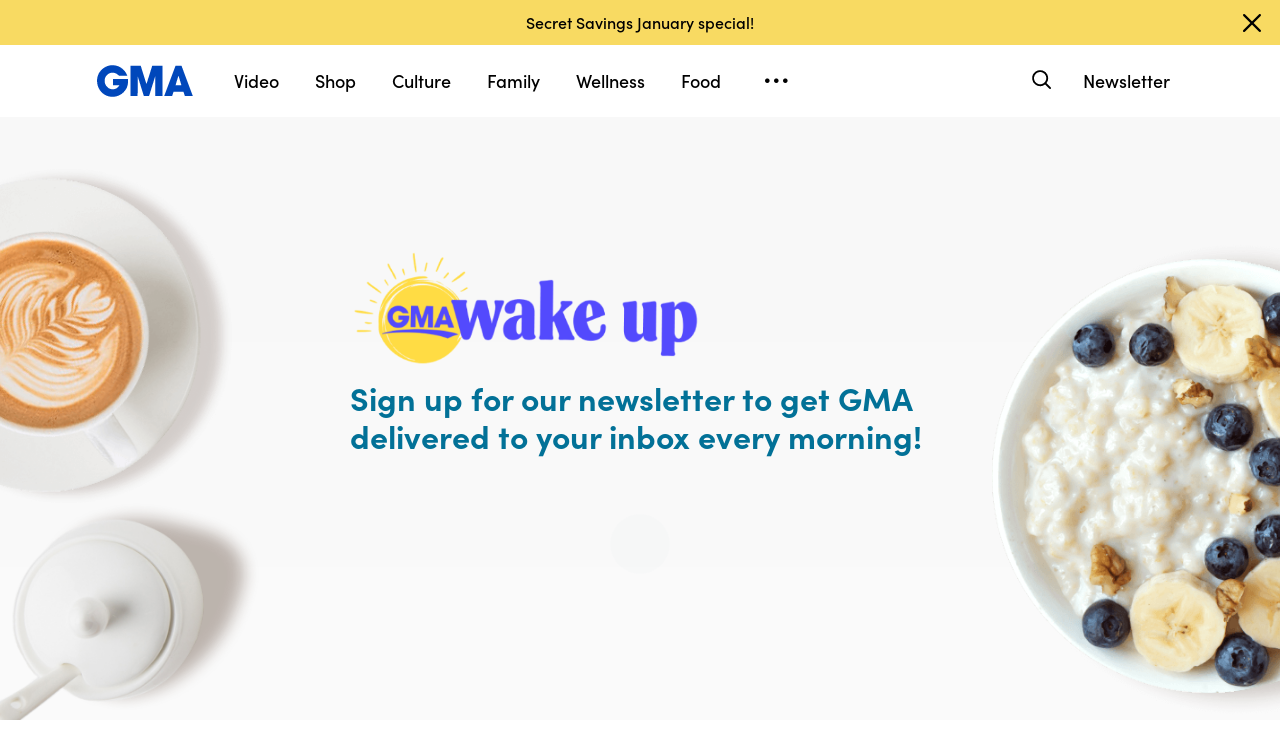

--- FILE ---
content_type: text/html; charset=utf-8
request_url: https://www.google.com/recaptcha/enterprise/anchor?ar=1&k=6LcizusZAAAAACBo-w1Uk2QWn8sPnvz-FX-1mObe&co=aHR0cHM6Ly9jZG4ucmVnaXN0ZXJkaXNuZXkuZ28uY29tOjQ0Mw..&hl=en&v=PoyoqOPhxBO7pBk68S4YbpHZ&size=invisible&anchor-ms=20000&execute-ms=30000&cb=qujc9d4znc3g
body_size: 48503
content:
<!DOCTYPE HTML><html dir="ltr" lang="en"><head><meta http-equiv="Content-Type" content="text/html; charset=UTF-8">
<meta http-equiv="X-UA-Compatible" content="IE=edge">
<title>reCAPTCHA</title>
<style type="text/css">
/* cyrillic-ext */
@font-face {
  font-family: 'Roboto';
  font-style: normal;
  font-weight: 400;
  font-stretch: 100%;
  src: url(//fonts.gstatic.com/s/roboto/v48/KFO7CnqEu92Fr1ME7kSn66aGLdTylUAMa3GUBHMdazTgWw.woff2) format('woff2');
  unicode-range: U+0460-052F, U+1C80-1C8A, U+20B4, U+2DE0-2DFF, U+A640-A69F, U+FE2E-FE2F;
}
/* cyrillic */
@font-face {
  font-family: 'Roboto';
  font-style: normal;
  font-weight: 400;
  font-stretch: 100%;
  src: url(//fonts.gstatic.com/s/roboto/v48/KFO7CnqEu92Fr1ME7kSn66aGLdTylUAMa3iUBHMdazTgWw.woff2) format('woff2');
  unicode-range: U+0301, U+0400-045F, U+0490-0491, U+04B0-04B1, U+2116;
}
/* greek-ext */
@font-face {
  font-family: 'Roboto';
  font-style: normal;
  font-weight: 400;
  font-stretch: 100%;
  src: url(//fonts.gstatic.com/s/roboto/v48/KFO7CnqEu92Fr1ME7kSn66aGLdTylUAMa3CUBHMdazTgWw.woff2) format('woff2');
  unicode-range: U+1F00-1FFF;
}
/* greek */
@font-face {
  font-family: 'Roboto';
  font-style: normal;
  font-weight: 400;
  font-stretch: 100%;
  src: url(//fonts.gstatic.com/s/roboto/v48/KFO7CnqEu92Fr1ME7kSn66aGLdTylUAMa3-UBHMdazTgWw.woff2) format('woff2');
  unicode-range: U+0370-0377, U+037A-037F, U+0384-038A, U+038C, U+038E-03A1, U+03A3-03FF;
}
/* math */
@font-face {
  font-family: 'Roboto';
  font-style: normal;
  font-weight: 400;
  font-stretch: 100%;
  src: url(//fonts.gstatic.com/s/roboto/v48/KFO7CnqEu92Fr1ME7kSn66aGLdTylUAMawCUBHMdazTgWw.woff2) format('woff2');
  unicode-range: U+0302-0303, U+0305, U+0307-0308, U+0310, U+0312, U+0315, U+031A, U+0326-0327, U+032C, U+032F-0330, U+0332-0333, U+0338, U+033A, U+0346, U+034D, U+0391-03A1, U+03A3-03A9, U+03B1-03C9, U+03D1, U+03D5-03D6, U+03F0-03F1, U+03F4-03F5, U+2016-2017, U+2034-2038, U+203C, U+2040, U+2043, U+2047, U+2050, U+2057, U+205F, U+2070-2071, U+2074-208E, U+2090-209C, U+20D0-20DC, U+20E1, U+20E5-20EF, U+2100-2112, U+2114-2115, U+2117-2121, U+2123-214F, U+2190, U+2192, U+2194-21AE, U+21B0-21E5, U+21F1-21F2, U+21F4-2211, U+2213-2214, U+2216-22FF, U+2308-230B, U+2310, U+2319, U+231C-2321, U+2336-237A, U+237C, U+2395, U+239B-23B7, U+23D0, U+23DC-23E1, U+2474-2475, U+25AF, U+25B3, U+25B7, U+25BD, U+25C1, U+25CA, U+25CC, U+25FB, U+266D-266F, U+27C0-27FF, U+2900-2AFF, U+2B0E-2B11, U+2B30-2B4C, U+2BFE, U+3030, U+FF5B, U+FF5D, U+1D400-1D7FF, U+1EE00-1EEFF;
}
/* symbols */
@font-face {
  font-family: 'Roboto';
  font-style: normal;
  font-weight: 400;
  font-stretch: 100%;
  src: url(//fonts.gstatic.com/s/roboto/v48/KFO7CnqEu92Fr1ME7kSn66aGLdTylUAMaxKUBHMdazTgWw.woff2) format('woff2');
  unicode-range: U+0001-000C, U+000E-001F, U+007F-009F, U+20DD-20E0, U+20E2-20E4, U+2150-218F, U+2190, U+2192, U+2194-2199, U+21AF, U+21E6-21F0, U+21F3, U+2218-2219, U+2299, U+22C4-22C6, U+2300-243F, U+2440-244A, U+2460-24FF, U+25A0-27BF, U+2800-28FF, U+2921-2922, U+2981, U+29BF, U+29EB, U+2B00-2BFF, U+4DC0-4DFF, U+FFF9-FFFB, U+10140-1018E, U+10190-1019C, U+101A0, U+101D0-101FD, U+102E0-102FB, U+10E60-10E7E, U+1D2C0-1D2D3, U+1D2E0-1D37F, U+1F000-1F0FF, U+1F100-1F1AD, U+1F1E6-1F1FF, U+1F30D-1F30F, U+1F315, U+1F31C, U+1F31E, U+1F320-1F32C, U+1F336, U+1F378, U+1F37D, U+1F382, U+1F393-1F39F, U+1F3A7-1F3A8, U+1F3AC-1F3AF, U+1F3C2, U+1F3C4-1F3C6, U+1F3CA-1F3CE, U+1F3D4-1F3E0, U+1F3ED, U+1F3F1-1F3F3, U+1F3F5-1F3F7, U+1F408, U+1F415, U+1F41F, U+1F426, U+1F43F, U+1F441-1F442, U+1F444, U+1F446-1F449, U+1F44C-1F44E, U+1F453, U+1F46A, U+1F47D, U+1F4A3, U+1F4B0, U+1F4B3, U+1F4B9, U+1F4BB, U+1F4BF, U+1F4C8-1F4CB, U+1F4D6, U+1F4DA, U+1F4DF, U+1F4E3-1F4E6, U+1F4EA-1F4ED, U+1F4F7, U+1F4F9-1F4FB, U+1F4FD-1F4FE, U+1F503, U+1F507-1F50B, U+1F50D, U+1F512-1F513, U+1F53E-1F54A, U+1F54F-1F5FA, U+1F610, U+1F650-1F67F, U+1F687, U+1F68D, U+1F691, U+1F694, U+1F698, U+1F6AD, U+1F6B2, U+1F6B9-1F6BA, U+1F6BC, U+1F6C6-1F6CF, U+1F6D3-1F6D7, U+1F6E0-1F6EA, U+1F6F0-1F6F3, U+1F6F7-1F6FC, U+1F700-1F7FF, U+1F800-1F80B, U+1F810-1F847, U+1F850-1F859, U+1F860-1F887, U+1F890-1F8AD, U+1F8B0-1F8BB, U+1F8C0-1F8C1, U+1F900-1F90B, U+1F93B, U+1F946, U+1F984, U+1F996, U+1F9E9, U+1FA00-1FA6F, U+1FA70-1FA7C, U+1FA80-1FA89, U+1FA8F-1FAC6, U+1FACE-1FADC, U+1FADF-1FAE9, U+1FAF0-1FAF8, U+1FB00-1FBFF;
}
/* vietnamese */
@font-face {
  font-family: 'Roboto';
  font-style: normal;
  font-weight: 400;
  font-stretch: 100%;
  src: url(//fonts.gstatic.com/s/roboto/v48/KFO7CnqEu92Fr1ME7kSn66aGLdTylUAMa3OUBHMdazTgWw.woff2) format('woff2');
  unicode-range: U+0102-0103, U+0110-0111, U+0128-0129, U+0168-0169, U+01A0-01A1, U+01AF-01B0, U+0300-0301, U+0303-0304, U+0308-0309, U+0323, U+0329, U+1EA0-1EF9, U+20AB;
}
/* latin-ext */
@font-face {
  font-family: 'Roboto';
  font-style: normal;
  font-weight: 400;
  font-stretch: 100%;
  src: url(//fonts.gstatic.com/s/roboto/v48/KFO7CnqEu92Fr1ME7kSn66aGLdTylUAMa3KUBHMdazTgWw.woff2) format('woff2');
  unicode-range: U+0100-02BA, U+02BD-02C5, U+02C7-02CC, U+02CE-02D7, U+02DD-02FF, U+0304, U+0308, U+0329, U+1D00-1DBF, U+1E00-1E9F, U+1EF2-1EFF, U+2020, U+20A0-20AB, U+20AD-20C0, U+2113, U+2C60-2C7F, U+A720-A7FF;
}
/* latin */
@font-face {
  font-family: 'Roboto';
  font-style: normal;
  font-weight: 400;
  font-stretch: 100%;
  src: url(//fonts.gstatic.com/s/roboto/v48/KFO7CnqEu92Fr1ME7kSn66aGLdTylUAMa3yUBHMdazQ.woff2) format('woff2');
  unicode-range: U+0000-00FF, U+0131, U+0152-0153, U+02BB-02BC, U+02C6, U+02DA, U+02DC, U+0304, U+0308, U+0329, U+2000-206F, U+20AC, U+2122, U+2191, U+2193, U+2212, U+2215, U+FEFF, U+FFFD;
}
/* cyrillic-ext */
@font-face {
  font-family: 'Roboto';
  font-style: normal;
  font-weight: 500;
  font-stretch: 100%;
  src: url(//fonts.gstatic.com/s/roboto/v48/KFO7CnqEu92Fr1ME7kSn66aGLdTylUAMa3GUBHMdazTgWw.woff2) format('woff2');
  unicode-range: U+0460-052F, U+1C80-1C8A, U+20B4, U+2DE0-2DFF, U+A640-A69F, U+FE2E-FE2F;
}
/* cyrillic */
@font-face {
  font-family: 'Roboto';
  font-style: normal;
  font-weight: 500;
  font-stretch: 100%;
  src: url(//fonts.gstatic.com/s/roboto/v48/KFO7CnqEu92Fr1ME7kSn66aGLdTylUAMa3iUBHMdazTgWw.woff2) format('woff2');
  unicode-range: U+0301, U+0400-045F, U+0490-0491, U+04B0-04B1, U+2116;
}
/* greek-ext */
@font-face {
  font-family: 'Roboto';
  font-style: normal;
  font-weight: 500;
  font-stretch: 100%;
  src: url(//fonts.gstatic.com/s/roboto/v48/KFO7CnqEu92Fr1ME7kSn66aGLdTylUAMa3CUBHMdazTgWw.woff2) format('woff2');
  unicode-range: U+1F00-1FFF;
}
/* greek */
@font-face {
  font-family: 'Roboto';
  font-style: normal;
  font-weight: 500;
  font-stretch: 100%;
  src: url(//fonts.gstatic.com/s/roboto/v48/KFO7CnqEu92Fr1ME7kSn66aGLdTylUAMa3-UBHMdazTgWw.woff2) format('woff2');
  unicode-range: U+0370-0377, U+037A-037F, U+0384-038A, U+038C, U+038E-03A1, U+03A3-03FF;
}
/* math */
@font-face {
  font-family: 'Roboto';
  font-style: normal;
  font-weight: 500;
  font-stretch: 100%;
  src: url(//fonts.gstatic.com/s/roboto/v48/KFO7CnqEu92Fr1ME7kSn66aGLdTylUAMawCUBHMdazTgWw.woff2) format('woff2');
  unicode-range: U+0302-0303, U+0305, U+0307-0308, U+0310, U+0312, U+0315, U+031A, U+0326-0327, U+032C, U+032F-0330, U+0332-0333, U+0338, U+033A, U+0346, U+034D, U+0391-03A1, U+03A3-03A9, U+03B1-03C9, U+03D1, U+03D5-03D6, U+03F0-03F1, U+03F4-03F5, U+2016-2017, U+2034-2038, U+203C, U+2040, U+2043, U+2047, U+2050, U+2057, U+205F, U+2070-2071, U+2074-208E, U+2090-209C, U+20D0-20DC, U+20E1, U+20E5-20EF, U+2100-2112, U+2114-2115, U+2117-2121, U+2123-214F, U+2190, U+2192, U+2194-21AE, U+21B0-21E5, U+21F1-21F2, U+21F4-2211, U+2213-2214, U+2216-22FF, U+2308-230B, U+2310, U+2319, U+231C-2321, U+2336-237A, U+237C, U+2395, U+239B-23B7, U+23D0, U+23DC-23E1, U+2474-2475, U+25AF, U+25B3, U+25B7, U+25BD, U+25C1, U+25CA, U+25CC, U+25FB, U+266D-266F, U+27C0-27FF, U+2900-2AFF, U+2B0E-2B11, U+2B30-2B4C, U+2BFE, U+3030, U+FF5B, U+FF5D, U+1D400-1D7FF, U+1EE00-1EEFF;
}
/* symbols */
@font-face {
  font-family: 'Roboto';
  font-style: normal;
  font-weight: 500;
  font-stretch: 100%;
  src: url(//fonts.gstatic.com/s/roboto/v48/KFO7CnqEu92Fr1ME7kSn66aGLdTylUAMaxKUBHMdazTgWw.woff2) format('woff2');
  unicode-range: U+0001-000C, U+000E-001F, U+007F-009F, U+20DD-20E0, U+20E2-20E4, U+2150-218F, U+2190, U+2192, U+2194-2199, U+21AF, U+21E6-21F0, U+21F3, U+2218-2219, U+2299, U+22C4-22C6, U+2300-243F, U+2440-244A, U+2460-24FF, U+25A0-27BF, U+2800-28FF, U+2921-2922, U+2981, U+29BF, U+29EB, U+2B00-2BFF, U+4DC0-4DFF, U+FFF9-FFFB, U+10140-1018E, U+10190-1019C, U+101A0, U+101D0-101FD, U+102E0-102FB, U+10E60-10E7E, U+1D2C0-1D2D3, U+1D2E0-1D37F, U+1F000-1F0FF, U+1F100-1F1AD, U+1F1E6-1F1FF, U+1F30D-1F30F, U+1F315, U+1F31C, U+1F31E, U+1F320-1F32C, U+1F336, U+1F378, U+1F37D, U+1F382, U+1F393-1F39F, U+1F3A7-1F3A8, U+1F3AC-1F3AF, U+1F3C2, U+1F3C4-1F3C6, U+1F3CA-1F3CE, U+1F3D4-1F3E0, U+1F3ED, U+1F3F1-1F3F3, U+1F3F5-1F3F7, U+1F408, U+1F415, U+1F41F, U+1F426, U+1F43F, U+1F441-1F442, U+1F444, U+1F446-1F449, U+1F44C-1F44E, U+1F453, U+1F46A, U+1F47D, U+1F4A3, U+1F4B0, U+1F4B3, U+1F4B9, U+1F4BB, U+1F4BF, U+1F4C8-1F4CB, U+1F4D6, U+1F4DA, U+1F4DF, U+1F4E3-1F4E6, U+1F4EA-1F4ED, U+1F4F7, U+1F4F9-1F4FB, U+1F4FD-1F4FE, U+1F503, U+1F507-1F50B, U+1F50D, U+1F512-1F513, U+1F53E-1F54A, U+1F54F-1F5FA, U+1F610, U+1F650-1F67F, U+1F687, U+1F68D, U+1F691, U+1F694, U+1F698, U+1F6AD, U+1F6B2, U+1F6B9-1F6BA, U+1F6BC, U+1F6C6-1F6CF, U+1F6D3-1F6D7, U+1F6E0-1F6EA, U+1F6F0-1F6F3, U+1F6F7-1F6FC, U+1F700-1F7FF, U+1F800-1F80B, U+1F810-1F847, U+1F850-1F859, U+1F860-1F887, U+1F890-1F8AD, U+1F8B0-1F8BB, U+1F8C0-1F8C1, U+1F900-1F90B, U+1F93B, U+1F946, U+1F984, U+1F996, U+1F9E9, U+1FA00-1FA6F, U+1FA70-1FA7C, U+1FA80-1FA89, U+1FA8F-1FAC6, U+1FACE-1FADC, U+1FADF-1FAE9, U+1FAF0-1FAF8, U+1FB00-1FBFF;
}
/* vietnamese */
@font-face {
  font-family: 'Roboto';
  font-style: normal;
  font-weight: 500;
  font-stretch: 100%;
  src: url(//fonts.gstatic.com/s/roboto/v48/KFO7CnqEu92Fr1ME7kSn66aGLdTylUAMa3OUBHMdazTgWw.woff2) format('woff2');
  unicode-range: U+0102-0103, U+0110-0111, U+0128-0129, U+0168-0169, U+01A0-01A1, U+01AF-01B0, U+0300-0301, U+0303-0304, U+0308-0309, U+0323, U+0329, U+1EA0-1EF9, U+20AB;
}
/* latin-ext */
@font-face {
  font-family: 'Roboto';
  font-style: normal;
  font-weight: 500;
  font-stretch: 100%;
  src: url(//fonts.gstatic.com/s/roboto/v48/KFO7CnqEu92Fr1ME7kSn66aGLdTylUAMa3KUBHMdazTgWw.woff2) format('woff2');
  unicode-range: U+0100-02BA, U+02BD-02C5, U+02C7-02CC, U+02CE-02D7, U+02DD-02FF, U+0304, U+0308, U+0329, U+1D00-1DBF, U+1E00-1E9F, U+1EF2-1EFF, U+2020, U+20A0-20AB, U+20AD-20C0, U+2113, U+2C60-2C7F, U+A720-A7FF;
}
/* latin */
@font-face {
  font-family: 'Roboto';
  font-style: normal;
  font-weight: 500;
  font-stretch: 100%;
  src: url(//fonts.gstatic.com/s/roboto/v48/KFO7CnqEu92Fr1ME7kSn66aGLdTylUAMa3yUBHMdazQ.woff2) format('woff2');
  unicode-range: U+0000-00FF, U+0131, U+0152-0153, U+02BB-02BC, U+02C6, U+02DA, U+02DC, U+0304, U+0308, U+0329, U+2000-206F, U+20AC, U+2122, U+2191, U+2193, U+2212, U+2215, U+FEFF, U+FFFD;
}
/* cyrillic-ext */
@font-face {
  font-family: 'Roboto';
  font-style: normal;
  font-weight: 900;
  font-stretch: 100%;
  src: url(//fonts.gstatic.com/s/roboto/v48/KFO7CnqEu92Fr1ME7kSn66aGLdTylUAMa3GUBHMdazTgWw.woff2) format('woff2');
  unicode-range: U+0460-052F, U+1C80-1C8A, U+20B4, U+2DE0-2DFF, U+A640-A69F, U+FE2E-FE2F;
}
/* cyrillic */
@font-face {
  font-family: 'Roboto';
  font-style: normal;
  font-weight: 900;
  font-stretch: 100%;
  src: url(//fonts.gstatic.com/s/roboto/v48/KFO7CnqEu92Fr1ME7kSn66aGLdTylUAMa3iUBHMdazTgWw.woff2) format('woff2');
  unicode-range: U+0301, U+0400-045F, U+0490-0491, U+04B0-04B1, U+2116;
}
/* greek-ext */
@font-face {
  font-family: 'Roboto';
  font-style: normal;
  font-weight: 900;
  font-stretch: 100%;
  src: url(//fonts.gstatic.com/s/roboto/v48/KFO7CnqEu92Fr1ME7kSn66aGLdTylUAMa3CUBHMdazTgWw.woff2) format('woff2');
  unicode-range: U+1F00-1FFF;
}
/* greek */
@font-face {
  font-family: 'Roboto';
  font-style: normal;
  font-weight: 900;
  font-stretch: 100%;
  src: url(//fonts.gstatic.com/s/roboto/v48/KFO7CnqEu92Fr1ME7kSn66aGLdTylUAMa3-UBHMdazTgWw.woff2) format('woff2');
  unicode-range: U+0370-0377, U+037A-037F, U+0384-038A, U+038C, U+038E-03A1, U+03A3-03FF;
}
/* math */
@font-face {
  font-family: 'Roboto';
  font-style: normal;
  font-weight: 900;
  font-stretch: 100%;
  src: url(//fonts.gstatic.com/s/roboto/v48/KFO7CnqEu92Fr1ME7kSn66aGLdTylUAMawCUBHMdazTgWw.woff2) format('woff2');
  unicode-range: U+0302-0303, U+0305, U+0307-0308, U+0310, U+0312, U+0315, U+031A, U+0326-0327, U+032C, U+032F-0330, U+0332-0333, U+0338, U+033A, U+0346, U+034D, U+0391-03A1, U+03A3-03A9, U+03B1-03C9, U+03D1, U+03D5-03D6, U+03F0-03F1, U+03F4-03F5, U+2016-2017, U+2034-2038, U+203C, U+2040, U+2043, U+2047, U+2050, U+2057, U+205F, U+2070-2071, U+2074-208E, U+2090-209C, U+20D0-20DC, U+20E1, U+20E5-20EF, U+2100-2112, U+2114-2115, U+2117-2121, U+2123-214F, U+2190, U+2192, U+2194-21AE, U+21B0-21E5, U+21F1-21F2, U+21F4-2211, U+2213-2214, U+2216-22FF, U+2308-230B, U+2310, U+2319, U+231C-2321, U+2336-237A, U+237C, U+2395, U+239B-23B7, U+23D0, U+23DC-23E1, U+2474-2475, U+25AF, U+25B3, U+25B7, U+25BD, U+25C1, U+25CA, U+25CC, U+25FB, U+266D-266F, U+27C0-27FF, U+2900-2AFF, U+2B0E-2B11, U+2B30-2B4C, U+2BFE, U+3030, U+FF5B, U+FF5D, U+1D400-1D7FF, U+1EE00-1EEFF;
}
/* symbols */
@font-face {
  font-family: 'Roboto';
  font-style: normal;
  font-weight: 900;
  font-stretch: 100%;
  src: url(//fonts.gstatic.com/s/roboto/v48/KFO7CnqEu92Fr1ME7kSn66aGLdTylUAMaxKUBHMdazTgWw.woff2) format('woff2');
  unicode-range: U+0001-000C, U+000E-001F, U+007F-009F, U+20DD-20E0, U+20E2-20E4, U+2150-218F, U+2190, U+2192, U+2194-2199, U+21AF, U+21E6-21F0, U+21F3, U+2218-2219, U+2299, U+22C4-22C6, U+2300-243F, U+2440-244A, U+2460-24FF, U+25A0-27BF, U+2800-28FF, U+2921-2922, U+2981, U+29BF, U+29EB, U+2B00-2BFF, U+4DC0-4DFF, U+FFF9-FFFB, U+10140-1018E, U+10190-1019C, U+101A0, U+101D0-101FD, U+102E0-102FB, U+10E60-10E7E, U+1D2C0-1D2D3, U+1D2E0-1D37F, U+1F000-1F0FF, U+1F100-1F1AD, U+1F1E6-1F1FF, U+1F30D-1F30F, U+1F315, U+1F31C, U+1F31E, U+1F320-1F32C, U+1F336, U+1F378, U+1F37D, U+1F382, U+1F393-1F39F, U+1F3A7-1F3A8, U+1F3AC-1F3AF, U+1F3C2, U+1F3C4-1F3C6, U+1F3CA-1F3CE, U+1F3D4-1F3E0, U+1F3ED, U+1F3F1-1F3F3, U+1F3F5-1F3F7, U+1F408, U+1F415, U+1F41F, U+1F426, U+1F43F, U+1F441-1F442, U+1F444, U+1F446-1F449, U+1F44C-1F44E, U+1F453, U+1F46A, U+1F47D, U+1F4A3, U+1F4B0, U+1F4B3, U+1F4B9, U+1F4BB, U+1F4BF, U+1F4C8-1F4CB, U+1F4D6, U+1F4DA, U+1F4DF, U+1F4E3-1F4E6, U+1F4EA-1F4ED, U+1F4F7, U+1F4F9-1F4FB, U+1F4FD-1F4FE, U+1F503, U+1F507-1F50B, U+1F50D, U+1F512-1F513, U+1F53E-1F54A, U+1F54F-1F5FA, U+1F610, U+1F650-1F67F, U+1F687, U+1F68D, U+1F691, U+1F694, U+1F698, U+1F6AD, U+1F6B2, U+1F6B9-1F6BA, U+1F6BC, U+1F6C6-1F6CF, U+1F6D3-1F6D7, U+1F6E0-1F6EA, U+1F6F0-1F6F3, U+1F6F7-1F6FC, U+1F700-1F7FF, U+1F800-1F80B, U+1F810-1F847, U+1F850-1F859, U+1F860-1F887, U+1F890-1F8AD, U+1F8B0-1F8BB, U+1F8C0-1F8C1, U+1F900-1F90B, U+1F93B, U+1F946, U+1F984, U+1F996, U+1F9E9, U+1FA00-1FA6F, U+1FA70-1FA7C, U+1FA80-1FA89, U+1FA8F-1FAC6, U+1FACE-1FADC, U+1FADF-1FAE9, U+1FAF0-1FAF8, U+1FB00-1FBFF;
}
/* vietnamese */
@font-face {
  font-family: 'Roboto';
  font-style: normal;
  font-weight: 900;
  font-stretch: 100%;
  src: url(//fonts.gstatic.com/s/roboto/v48/KFO7CnqEu92Fr1ME7kSn66aGLdTylUAMa3OUBHMdazTgWw.woff2) format('woff2');
  unicode-range: U+0102-0103, U+0110-0111, U+0128-0129, U+0168-0169, U+01A0-01A1, U+01AF-01B0, U+0300-0301, U+0303-0304, U+0308-0309, U+0323, U+0329, U+1EA0-1EF9, U+20AB;
}
/* latin-ext */
@font-face {
  font-family: 'Roboto';
  font-style: normal;
  font-weight: 900;
  font-stretch: 100%;
  src: url(//fonts.gstatic.com/s/roboto/v48/KFO7CnqEu92Fr1ME7kSn66aGLdTylUAMa3KUBHMdazTgWw.woff2) format('woff2');
  unicode-range: U+0100-02BA, U+02BD-02C5, U+02C7-02CC, U+02CE-02D7, U+02DD-02FF, U+0304, U+0308, U+0329, U+1D00-1DBF, U+1E00-1E9F, U+1EF2-1EFF, U+2020, U+20A0-20AB, U+20AD-20C0, U+2113, U+2C60-2C7F, U+A720-A7FF;
}
/* latin */
@font-face {
  font-family: 'Roboto';
  font-style: normal;
  font-weight: 900;
  font-stretch: 100%;
  src: url(//fonts.gstatic.com/s/roboto/v48/KFO7CnqEu92Fr1ME7kSn66aGLdTylUAMa3yUBHMdazQ.woff2) format('woff2');
  unicode-range: U+0000-00FF, U+0131, U+0152-0153, U+02BB-02BC, U+02C6, U+02DA, U+02DC, U+0304, U+0308, U+0329, U+2000-206F, U+20AC, U+2122, U+2191, U+2193, U+2212, U+2215, U+FEFF, U+FFFD;
}

</style>
<link rel="stylesheet" type="text/css" href="https://www.gstatic.com/recaptcha/releases/PoyoqOPhxBO7pBk68S4YbpHZ/styles__ltr.css">
<script nonce="9UDekx7lCxI_0CvIklFzvg" type="text/javascript">window['__recaptcha_api'] = 'https://www.google.com/recaptcha/enterprise/';</script>
<script type="text/javascript" src="https://www.gstatic.com/recaptcha/releases/PoyoqOPhxBO7pBk68S4YbpHZ/recaptcha__en.js" nonce="9UDekx7lCxI_0CvIklFzvg">
      
    </script></head>
<body><div id="rc-anchor-alert" class="rc-anchor-alert"></div>
<input type="hidden" id="recaptcha-token" value="[base64]">
<script type="text/javascript" nonce="9UDekx7lCxI_0CvIklFzvg">
      recaptcha.anchor.Main.init("[\x22ainput\x22,[\x22bgdata\x22,\x22\x22,\[base64]/[base64]/[base64]/[base64]/cjw8ejpyPj4+eil9Y2F0Y2gobCl7dGhyb3cgbDt9fSxIPWZ1bmN0aW9uKHcsdCx6KXtpZih3PT0xOTR8fHc9PTIwOCl0LnZbd10/dC52W3ddLmNvbmNhdCh6KTp0LnZbd109b2Yoeix0KTtlbHNle2lmKHQuYkImJnchPTMxNylyZXR1cm47dz09NjZ8fHc9PTEyMnx8dz09NDcwfHx3PT00NHx8dz09NDE2fHx3PT0zOTd8fHc9PTQyMXx8dz09Njh8fHc9PTcwfHx3PT0xODQ/[base64]/[base64]/[base64]/bmV3IGRbVl0oSlswXSk6cD09Mj9uZXcgZFtWXShKWzBdLEpbMV0pOnA9PTM/bmV3IGRbVl0oSlswXSxKWzFdLEpbMl0pOnA9PTQ/[base64]/[base64]/[base64]/[base64]\x22,\[base64]\\u003d\x22,\x22wokRYMKFZMKbc3AIw4tkw5odbEM4LsOFQTfDswnCssO5RwzCkT/Dt04aHcO4woXCm8OXw7Nnw7wfw6VwQcOgYMKYV8KuwoMqZMKTwqM7LwnCosKHdMKbwo3CncOcPMKEMj3Comdaw5pgcC/CmiI2HsKcwq/[base64]/DuMKoKMOWVMOCworDnGMfw4I5wqfDvm9NesKBRxhqw6zCugnCt8OXdcOrU8O/w5/CvcOFVMKnwpvDgsO3woFGaFMFwqHChMKrw6RuYMOGecKCwodHdMK9wr9Kw6rCscOUY8Odw7zDrsKjAlvDhB/DtcK1w6bCrcKlUX9gOsObWMO7wqYVwqAgBXgqFDpPwrLCl1vCtMKnYQHDqn/ChEM5YGXDtCQhG8KSXcObAG3CjG/[base64]/DkW9naMKVDid8w5vDvsKBwpXDq8KkwrzCmcKww70VEsKiwoNQwrzCtsKHJVERw5DDusKdwrvCq8KbRcKXw6UoOE5ow6E/[base64]/Du8O2w4fDunXDnzdqw4BKNcKPwr7CtMKRbMKyw73Du8OyGDYgw6/DlsODF8KndMKwwqwDeMOnBMKew6tFKsKzcgtywqfCosOEDBtcJ8KvwqHDki16DBrClcOTNMOiYFEgc1LDgcKRFzN4aGkgCcKWBkXDvMOqZMKABMOrwojCsMKRXhTClGJUw6rDgMOnwr7CpsOhRk/DpEbDucOZwrQnQj3Cl8O+wqnCi8KyOcKMw6Y/D2TCj1V3Iy3DmMO6ExTDiEnDkRlpwoNfcRXClWwMw7TDuhMcwq/ChcOKw4nCihvDmcK5w79ywqzDosOTw7QRw6dgwrXDsjfCt8OJA3sXZ8KVFCcjNsO/wrPCtMO+w7fCqMKQw5nCtMKmdiTCpMKawobDvMOGCXsbw65QDiR2F8O4FsOhacKhwqlmwqRHIgMUw7fDhGdhwrobw53CmCg3wr7CsMOOwqHCgA5JahI4LgXCkcOJAwcrwrBKZcO/w65/esOiA8K0wrfDsgrDuMOMwrjCqCBkwp/DjxnCvMKQSMKMw7/CqTtpw7VTA8Ofw4BvUkXCrWBvVsOiwo3DnsOpw5TCjSxNwrYyPgvDnjnCglzDrsO6VBsfw5XDusOBw4zDlcKxwr7CicOOLzLCg8KFw5nDrSY9wo3CvUnDp8OaZcK1wpfCpMKRVC/DmkLCv8OsJsKMwoDDuUx0w57Cm8O5w4VfEsKROWPCh8KiSX9vw5vDkDp/R8OGwrVBZ8KSw5Z3wpYbw6Y4wqo7WsKmw6bCnsK/[base64]/CksORaVhaNhrDmcOqwo7DjhIsAcK5w6LCiw8NVk/DvVXDu1sbw4xaKMKFworCjcKFOnwQw6rDvDjCiCx2wpUHw77Cq2IMQhEZwrDCsMKTKMOGKhvCiVjDusO3wofDukJmT8KkY1jDnAzCisOwwqU+dz/CtcK5WxoDGTfDmcOaw556w4zDkcK9w5fCs8Oqw7/[base64]/w7cuecKORQsYbMKBw5XCtQfDlcK8W8O/[base64]/CmMOxwp7DrXPDqcKTXMKXFWPDu8KGwqV/RX7DvCXDrcKPThd2w5x9w5xVw5Niw4XCl8OUQsOFw4PDvMODVTERwoN0w7lfT8OYAFdLwrtNwpvCncOheBp6K8ONwpXCh8O5wrLCpj48HsKAKcORWUURbWfDgngyw7PCr8Ofwo/CnsOYw67DusKpwrUZwrvDgDR1wo8MGSRJb8Olw63DsSTCrirChANBwrPCqMO/D2rCoAUhVwzCtlPCm3Yfw4NAw4rDhcKBw6XDrw7Ch8KEw4TDqcOpw4FsasOnD8O1TTZOKiEmacOjw5h4woV9wodQw4oaw4dcw5oWw53DkcKBAQ5uwrUyfBrDlsK/BcKAw5XCtsKhGcOHGz3DjwXCjMOnd0DCh8OnwrLDqMOJOcO/f8O0PsKBchrDv8K/ajodwpZzD8Ogw4EEwrzDkcKFahhGw74/YcKlQsKfHTnDg0TCs8KhOcO2a8OsbMKsZ1Nvw5IMwqsiw6xbW8OVw7fCmR7DqMKMwoHDjMKlw47CusOfw6PCjMOxwqzDpCkwCyoScMKgwrM1a2vCoRPDoCjCvsK6EcKkw4YUfcK1FMKuXcKJMEppNMOPUlFtbwXCmifDsQ1qNsK9wrTDuMOvw7EDNnbDknY7wqnDlD/CsnJ4wpDDkMKlEhrDiRDDs8O0cDDDoE/CscKyK8ORG8Otw4jDusKGw4g8wrPDt8KOQmDCj2PCsH/Di2JBw7nDnU4XZHUVP8OjTMKbw7DDosKMMMO6wrEhd8OywpXDlcOVw4HDjMOiw4TDs2DDm0nChWt5Y0vDsQvCsjbCjsODKMKWRUQGK1HDg8KLETfCuMOPw5nDsMOYGngbwrTDjV/Dl8Kswq1+w7QKVcOMOsKxNsK8AinDmhzCp8O6InBMw6lywr1NwprDvnAqYUc3AsO9w7UHSi/ChsOaeMK7AcKNw759w7HDrg/DlUnCrQvDhcKTPcKqLFhOQTpkQcK/GcOgBMKnOGsHw6LCqHTCu8ORXcKRw4vCsMOswrRBEMKiwoHCpCnCpMKQwoPClAtzwowEw7fCpcKkw7PClGXDnQwJwrPCm8Ksw7cuwrjCrBM+wrzCqXJ/fMONLMOuw69Ew6t3w7bCnMOYHQt+wqxJw6/CjWHDnnPDhUHDmEQAw49hYMK2XHrDpDwlfGAkHsKSw5jCuhhuw5vDsMOnwo/Dk3l6ZkM0wr3CsWTDg318NyJKHcKBw4IfLsOaw6/DmxktG8OAwrPCpcO8QsOXC8OrwpldY8OwK00WEcOHw5PCvMKhwqBOw7AIaVDCuHjDocKKwrTDssO+MTpWf3gkDETDm0XCrhXDlBZ0wq/ChnvCng3Cn8KEw7smwp0mH3xaMsOyw7nDhwkowqvCp2puwrnCpGspw6EGwptTw7MYwrDCisOmIcO4wr1QYFZHw6XDhXDCj8KtU1Jrw5LCvDIbOsKGOAklGixrG8O7wp7DgsKkU8KHwoXDgzHDmSjCvjUhw7vDrD/DpEbCu8KNW0Q+w7bDgB7Din/ClMK8dm9qI8KZwq9OFxvCj8K3wpLCtcK8ScOHwqYtSDs2bDzChi/[base64]/Cq8Krw57DgsKzY8OywqdlCxxzwpHCmsOWw5k/w5HCssKIFBrDiybDlmLCncOQQsOaw5FLw7JVwr52w5s8w4YVw5vDmMKtfcKmwpjDgsK7bMKnScKrOsKpC8O9wpLClChJw6YWwqZ9wqPDsn7CvEjCmyvCm0zDtlrDmWkaUxgWw4TCoBDCgsKADzE8Dy/DocOiYCvDqx3DsBfCocKzw6jCqcKNakPDqBcCwodmw6MLwopBwr1vYcKLFV1uGQ/CvcOgwrEkw4NoMMKUwqJ9w6DCsSjDhsK2KsKHw6/[base64]/ChnELW8KBw55Lw4t+bAESw5TDt8KwYMOvXMKow55OwrbDoXjDg8KgOWjCpwzCs8Onw6RsPArDrE1Mwrw+w6ooalzDh8OAw4lJcFjCn8KrTgfDkGwxwr/CnBLDtk7DuDchwrnCvTvDghk5KExqw5DCsDrCm8K1WQFmdsOnKHTCisKww6PDiCbCo8KpAFpJw4gVwoBRY3XCoivDosKWw6YHw4vCmgjDmQd8w6LDngRNS1s/woU0wpvDncOxw6MOw6QfUsKNUyI6Pyp2UFvCjcKxw7QpwoQWw7TDuMONa8KZS8OKXUfCj3zCtcOAaVxiGD0Iw5JsN1jDhcKSZcK5wofDt3TCsMOYwpHDj8Odw4/DrR7Ct8O3cmjDscKrwpzDgsKGw47DnMOzOCnCgF3DhMOXw6nClsOXT8Kww7vDtUpIAzgbHMOKflBgPcKyBMO7IBxzwrrCg8OPbcKVTxxjwrnDkhwhwqU6LMKtwprCiVgDw48iBsKAw5HCh8O4wo/[base64]/[base64]/w6U5AcOdC8K+w7rCjV/DksOAw6IrP8OzSzpteMOFwrfDpMORw5jCogBOw7h4w47Ch3oRaxd3w4vDgQfDumJOYSpaaUpxw6DDgxNQDgJ2ccKnw7sqw73Ci8OLS8K+wrxHMsKgEMKXL15xw6/[base64]/Csjo6w6fCmXhPKXBoZEfDiCQ8F8OkXHjCgsOgRMOwwqV/FsKDwq3DkMKDw4/DnijDnW8gAWESAU18wrvDvTwYTy7ClS5Cwp/Cr8O4w7RAQsO6wpvDlkkyHMKQFC/Cj1XCiB1uwp3CvsK+bjFhw53CjR3Cn8ORIcKzw7sNwp0/woccXcOdOsKkwpDDkMKQEwhRw7HDmcONw5oRb8Oow4/CpwHDl8OYw59Pw7zDmMOPw7DCo8KIw5zCg8KQwpZWwo/[base64]/Ck07Cjjc2HQJlQTrDg8KNw44Tw6zCmMOOw4lewqvCt8KbFCF8wrzCliHCh10xecO4fMKpwqbDmcOTwoLDqsKlSHfDhcOzREHDpj9XWGl3w7dmwoo/[base64]/DscKUP8OZRU7Cr8O3ScODw4lVQMKjw6LCqn1QwoE7Yj4twp/Dt1PDosOHwqnDpsKiEgBRw4PDl8OBwrTCqXrCpSRnwrtvTcOZR8O6wrLCvMKBwpHCo13CnMOAf8KtAMKRwqrDuE8ZX2B7RcOXLsKFA8K0wofCqcO7w7Qrw6dAw6PCswkpwqjCpm7Do0DCs0fClU8jw4bDoMKCCcKZwolpbhg+wqjCpcO5Lg3CsG9Pw5MDw6h/OcKzUWQVZsKtGm/DkhpRwrwvwq/[base64]/HsKXe8KBc8Khw7jDmy96w69wem8wECITUi/DgcKRchzDisOSS8Ovw6DCpz/DicKpUgI4GsK5GWYyb8O8b2jCkA1aAMKVw67DqMK9OnLCt37DhMOFw53CsMO2R8Oxw5DCggnDocKAw7NWw4IsKSvCnSpfwrcmwrdcBhhSwp/CkMKrHMOof3zDoWRxwqvDrsOhw5zDhmd4w6jCisKadsKmLyRZe0LCviEzPsK3wqfDmF9tPUZ5eV3ClFfDrjMMwqsXMlvCpj7Cv0tfNsOAw57CkXPDuMO2XDBiwr5lYUNFw7rDs8OOw485wrstw65GwpjDnz4/[base64]/Cjg13w7vCncKuWRXCucKNPsOGwovDsxpLbsKdwpnDujx6OMOHw7o9w4pRw4zDkgrDsQ4iEsOEw70vw5Ygw7QUW8OvXxzDnMKxwp4/cMKueMKiKkTCscK0JAY4w4Imw4zCpMKyWzTCj8Ona8OsIsKBRcOuEMKdMMOZwrXCsS9CwolWesO1csKRw5lZw44WbcKgXMKCTcKsHcK6w4p6JVXCsgbDk8O/wqPDgsOTT8Kfw7XDk8Khw7ZUE8KbCcK8w6Vkw6Esw5diwrQjwpXDgsO9wobDoGlXb8KKD8KLw6t3worCosKew5ImVDhswrjDpl4uEDzChnhfC8Obw4dgw4DDmh91wpzCuhvDmMORwpbDuMO0w5DCvsKWwpVLRsKuHCHCqsO/EMK2fsKnwqcJw5LDuykLwoDDtF9ew6nDsXVwXg/DhUjCscKqwqnDiMOow4dmOihcw4HCk8KkQsK3woRBw73CksOWw73Dv8KDEcO5w7zCtnchw5skUAglw5otc8OscwBQw4UZwqvCkHUfw7vCmcKMNC4nB1/DlizCj8Ocw7TCjMKxwppWAlUTwq/CoyPCu8KtBG5WwozCtcKTw5MYKgo0w6TCmkPDnMKYw44fRMKkasK4wpLDl3HDmsO9wo9ywq0fOMOjw6VIYsKSwp/Ck8KzwpHDpGrDiMOBwp1kwpMXwopJXcOrw6hYwovCkSRUCkzDvsO9woV/[base64]/[base64]/CgsK9wplQX8KEfGEgwr/CpsK5RsKXW1svXsOtw4pLU8KVVsKow68hBzJLY8OWOsK5woB6CsOdR8Opw7x0w5XDhBjDnMOAw4vCgVLDncODLFnCi8KSE8KaGsOWw7/DvCJtJsKZwoHDm8KNM8ORwqIBw5nDi0s7w6Q6MsKewobDjsKvYMOBYkzCp00qcARERw3CrzrCp8OuUwsDw6TDp3powpTDl8Kkw43CvMOLLkbCiSrDjTLCrDFWPcO2Dyovw7HClMOgNsOIKHgOS8KQw7Iaw5/DtsOYdsKqVVbDqTvCmsK+MsObOMKbw6Yww7/CqTMhd8KUw60Vwp93wrdewphww48UwqHDjcKMWGrDp0pwbQfCpE7CtDAfdwYKwqoDw7XDqsOwwpIxeMKYa0FUEcKVD8K4V8KPwqJIw4pZYcOzWVsrwrHCksOcwoPDngpJH03CiBhlBsKgZmXCt3HDtHLCiMK/fcKCw7PDmMOJe8OHXljCgsOMwp4mw6UeN8Kmwp7CojrDqsO6NVUOwpUTwq7DjBfDij3DpAE7wrgXHBHDusK+wqHDjMOUEsOCw6PClnnDpjhVPlnCjkt3Nn5Zw4LCl8KFLcOnw69Gw7HDmHLCpcOeAGHCmMOIworCh1kpw5Aew7fCvWjCkcOMwqwGwocBCR/[base64]/w5HDvn/DssOMTAQqwqfDlCkhAMOMRUDCssKYw5o6woIXwrbDjQNRw4DDpcO1w7bDkjV2wrfDoMObBSJgwovCv8KYesKBwo1LX2hjw5MOwobDkTEuw5bChQtxXzLDqQfCnD/DjcKpFcOywpUcdD3CrCPDkxLCjQTDp1g+wpdLwqYWwoXCjifDkgjCtsOhPSrCj3XDr8KPIsKAMzxXFlDDuEk3w4/CmMKdw6XCtsOGwpnDtH3CrErDkVbDoTnDjMKCdMK6wogkwpJ6dn1fwqzClyVnw4EtLHRJw6BNWMKkPArCmVBuwr8IZsKgJMKOwrxCwrzDi8O7JcORJ8OYXkkKw5DClcKwaQMdAsOEwq8ywr7Dvi/[base64]/DocOkKUknwoXCkcKlQ8KIOF7Dq0nChcKyTcKdPMOFQ8OswpBUw4LDrkggwroxC8OYw4TDm8OaTiQEw5PCmsK8esK/c2AFw4ROdMKRw4pBEMKsb8OkwqJLw7rDtSUeOcOrKcKkKWXDq8OSQcOPw4jChyYqGixvOUAqIA0Xw6XDigRkTMOMw63Du8OXw4rDsMOwSsOjwo3DjcOow5rDvy5LcMOlRxbDjMObw5JSwr/DicOkY8ObfF/CmVLCkFQwwr7Cq8OZw7VjDUMcIMO7ClrCm8O8wobDgCdZJsKUXTnDpXBLw4LDgMKbazvDqkpDw6rCtDrCggJ7CGPCrUoKNwBQM8Krw43DtDLDjMKMdDkEw6BFwr7Ct28QRsKTIQXDuzc4w5DCsU9HRsOLw53DgnpMcxfCg8KSTQQHVy/ChU5mwo9uw5QSXFVVw6A9EcOBc8K+MRMcEn5Kw43Du8KzT0PDjh0pYQDCmH9RYcKjBMKlw4hmfV5sw4Itw57ChCDCisKqwqs+QEjDnsKeeG7CjQ8Ew7d4HhhPCQxzwoXDqcO/w53Cr8K6w6XDqVvCtnpsIcO6w5lJQcKIFwXDpTh1w4fDpsOLwpzCgsONw7HDvhTCvinDjMOrwrgBwpnCnsOTcmpZb8KGw5nDhXPDkgjClx/CtMKtPBNaAk0ranZpw5knw71MwonCpcKzwrRow53Dj1nCi2bCrCU2C8KXNx9NIMKjHsK2wqvDmsKLbFV+w4TDpMKywrhNwrTDicKgZzvDjsKBf1rDp3sFw7o7esKvJk58w4t9wpwYwobCrjnDgTctw6TDucKCw4FAecOIwo/DvcOCwpvDpEXCjwtZXzfCrsO+IiUOwqN9wrNbw6zDuysEI8KZZFEzQwDCjcKlwrHDuGthwp0OE1o+Jhdhwp90JSkkw5RXw60yWxtYw7HDtsKmw7DDgsK/[base64]/DnMOrw692cC9Ew6c4woxgw5fCsHnDtDQqC8OQMwJMwq/CphPCu8K0LcKJMcOfIsKQw63DksKew5JvPA1Rw6jCs8Odw5PCjsO4w5oQQ8KAXMOYw79gw57CglTCl8Kmw6zCjXXDlVVhEwnDtMKcw4sFwpbDgkHClcOMecKJHcK3w6bDssO6w416woPCnG7Ct8Kyw6fClUTCmMOACsOcFMKoTk/CpMKKasOvZU5KwrQdw4jCmgPCjsOAwqp2w6ERG3Bcw5nDiMOOwrvDnsObwpfDtMK/w4wkw5tAI8KqE8KWw6/[base64]/[base64]/DvsObw5zDisOLJRRKw6dJwpQCOsOKCcOMacOUwoJoE8KwRWfCgUnDksKAw6AEdFLDuRbDk8K0WMOyW8KjGMOKw7V9O8K9TRU5RQvDi2rDg8Kzw5B+E2jDoTZ2dgFkVAkVEMOIwp/CnMOBeMOSTUUTEB3CqsO0N8OHAcKDw6RZV8OpwplsE8KgwoYYaB8TGH0EUG4CFcOkFRPCimfCiS0Rw655wqLCjsOJOmcfw6MVSsKfwqbCqcKYw43CgMO9w5XDksKxKsOwwrwQwr/Cr1PCgcKvdsOQU8OHDAbDlWlNw7oOVsKGwrDDgG15wr4UYMKSARTDl8Oww4BAwrfCoDMCwqDCmQBcwoTDqGE7woMRwro9DGDDkcOHMMOFwpMmwofCicO/w4rCnnDCnsK+dMK3wrPDucKYZsKlwrPCpTTCm8OtAHzDikYsQsO8wrDCpcKpABJbw4AdwqIgAic6BsO2w4bDgMKJwpDDrwnCrcOww7x2FA7Co8K5VMKKwq/CtAYtw73CkcK0wrt2AsOxw5wWQcKBBXrCgsOMe1nDmnTCiHHDizrDrMKZw5MlwpjDgWlEPhZfw7bDiGzCjgt7NWANM8ONFsKKSHLCk8KaYTQeJmbCj2TCicOzwrkwwqrDn8OmwrMnw74Uw4LCv1vDqMKcYXHCrH/CukM+w4rDkMKew4t/dcOyw4nDg30mw6LDvMKqwoALw7vCiHZqLsOraD7ChsKpJ8KIw6Ukw59uPHXDv8OZEwPCr0lwwoIITcORwofDtQ3Ct8KNwqsJw5/[base64]/w7jClcOAesOXwoPCtH/[base64]/DiMKOKTcgCAwawoF3wr0fworCqzDCtMK2wqElPcKSwqfCo1PCnzvDj8OXYjTCpEJtHTrCgcKXQxR8bzvCu8KAXlNpFMKgw5Z3RcO0wqvDkkvDpnF8wqZ3B1w9w5FGXSDDtFrCsnHDqMOlw5nDgSYdKgXCiiUYwpXCmcK2WT1SEk7Ctw4vXMOrwo/[base64]/[base64]/CoMOBw7bDs1Iza8OzwozDoMOtew/ChjgXw5/DiMOXG8KQEEAiw4fDtyE7XAcGw7M3wpQANMO6EsKKBxrDt8KnezrDqcOJAzTDucOgDSlNXG0Xe8KMwoJRAnZswoxlCx3CuG8vIgRjUnE0WjnDqsOowqzCisOya8OgBGPCmDDDlcKmRMKCw4bDqm8/LhIFw67DtcOASkfDtsKZwqRkd8Oqw7cFwojCgwTCpcOFZAxrGikpacKVRlIgw7jCoQXDjFjCrGbCsMKyw6/[base64]/[base64]/LsKdCMOrw6BDw6PCgMOsw68SCVwGK8KdWRAFYSMpwo7CiB7CjBVzdxAYw4TCrBJ5w5/[base64]/Dol7Di8K2w7TCpMKTDSbDqiHCi8Oxw6QDw7XDusKLwpoTw4dyPyLDv1fCjATCucOsEcO3w5wiPQ3CtMOYwoBOBjvCn8KJw6nDsBLCnMOnw77Dn8KAbkpLC8KMDRfDqsOcw6RCGMKNw7xzwq8kw5jCvMOvAUnCjcOCETAMGMOYw7pfPUhjTADCkU/DkikCwqpFw6NGIy0zMcOcw5RTFivCti/DpTARw4wOcDnCjMOgZl/CuMK9QkXDrMKIwqtwJWR9UQMdIxPCp8Oqw4DCohvCqsOPa8Kcwro6woQHdcOzwoR+wpzCusKHGsKJw7ZywrIIS8KkJcOMw5g1NsK9B8O7w49OwqApVh9BWVI+eMKPwpLDtxjCqH8OUWTDpcOdw4rDhsOwwrjDscKnBxgKw6cUBsOYNGfDgMK6w4FXwp/ClMOnDsOvwrLCq3oUworCqMOhwro9JhxLwrvDocK8cj5IalHDv8OmwrjDjBBaE8K/wrbDpMOnwq/ClsKFLjbDmGfDrMKCNsOZw45ZXGYPbh3DomR/woDDm2hlYcOswo7CosO9Xj8vwpUnwp7DoCPDp3BbwqcXRsOmExFxw63DsV3CkxZ0R2bDmTB+XcKhEMO8w4HDk28jw7ptW8O+w4TDtcKRPcKmw5jDqMKvw59Fw58TFMKywq3Dv8OfRCVEOMO5asOBLcO2wrNaXDN1w4ojw5sQVj9GGznDthV3C8KtUl0/bHt8w5hxNcK3w7vDgsOlKklTw7YSIcO+EsOCwqp4NAXCn3BrIcK2ejjCpMO5PsO2wqN0DsKrw4XDmxwewqsEw7w8XcKPPi7DnsOFF8K4wo7DssOKwr0XR2LDgVzDsTIywoc0w7zDj8KAbl/DmsO1LBbDmMOjYcO7X3zCgVpHw7dRw63CpDopSsOPHid2wrkmasKBwqPDoGjCuHnDnw7CqcONwpHDjcK/[base64]/DnRw7YnQWw6/DnSrDhQbCs1DCh8Ojw4nDu8OrAcOdFcO8woxsT1poR8K1w7DCisK1V8OODVd1KMOfw61Mw7zDsEBfwo/[base64]/w5TCr8KyUz9hTcKMwoseKl3DoFDCpSXDtCFjNy/CswIMVMKjMsKqQ1TCq8KPwo7CnFzDgsOtw6I7azVQwpdLw77Cu3Rnw4nDsmMmWxLDrcKeJxJ8w71rwpE0w6vCgRBhwoDDmMK6KSogHwJ+w4IYwrHDlQ01VcOYTSA3w7zCs8ORRsKPBGfCicO7A8KJwr/DhsOEFHd8WlsIw7rChBcPwqTCvMOswoLCv8O6Hz7DuHNwUFIIw5LDmcKfITZxwpzCjsKIUkgwY8KdEkRGwqkpwrMUGcOuw5owwpvCrCLDh8O2d8OqUV5lCR4zJsK0wq0VS8OiwqsZwqwrYl06wp7Dr199wpXDp07DrsKeG8Oaw4VMZcKCNsO2RMOzwobDunVHwq/ChcO0w7wXw7XDisOZw6zClEfDi8OXw7EgcxbCkcOKWzpdCsKYw6dmw6V5Fy1ewowcwr1IVgHDhQ4XBcKSFMO9bsKGwoMBw482wpXChkRzU3TDuVxMw553K3tjIMK/[base64]/CuzbDvS8WwqQEBcONwo/Dk8KPw63Dtj3Dqwx6HsKPVwdbw67CtsKSP8OKwp1PwqFMwo/ChyXDq8OTUMKPTVRDw7Ucw40VFGoAwqIlw5rClzopw510V8OgwrrDtcOcwr5qT8OgYhJhwo82RcO6w5fDjw7DmG04PylLwr4/w67Do8KNw7fDhcKrwqLDn8KtcsOIwpbDnlxDDMK8dcOiwqJIw5TCv8O4fFjDkMOJHAzCqcO5fMK3DQZ5w4/CiQzDiFbDh8O9w5fDqsK9NF5uPcOgw4o/QFBcwqDDqDU9RMK4w6bCtMKCNUrDsTJNSzPCmgDDoMKJwqnCsBzCpMKmw6/[base64]/JynCgR/DvsKzw7DCogs0VVXClj/[base64]/[base64]/CoADCvF1fwolLwrjDi10OwpTCsBHDlXvCjsKnUwbDpjjDmBY/VjTCosKxamlLw7/Dp1rDrz3DgH5ww7LDl8ODw7DDvjV6w6stS8OHKcOww73DmMOmSsO6VsOJwpTDrMKGJcO9fMOZBcOrwqXCp8Kvw5sqwqfCoyZ5w4JOwrpew4YGwonChDTDvxzDqsOowozChkc/w7PDucOyEXRnwofDm2/CiSXDv1zDvEhkwo4Tw5ILwq5yGRpJC2R/K8O+GMOzw5wSw5/Chw9yJB0Gw5jCksOQOsOCVG0bwrrCt8K/w5DDhcK3wqsxw6LDn8OPFMKmw7rChsOkbksKwp/[base64]/w4ZyPcOLAlXCnMOqw7w4worCt3XDg3otw4PDlmABIsKlw7XCr0JvwrwfJ8Kew5pXLA5QeR8fOMK7YUwJR8Ozw4MzTnZ4w45cwrPDssKOd8Osw4LDi0jDlsK9NMKYwrULQsKmw6xjwoklVcOJO8OZYkfChHvDkR/CscKme8OewohYesK4w4cFTcOZBcO4bwLDjsOsLz7CoS/Dj8K5bSPCn3FAwq8Uwr/Ch8OSJgrDkMKDw59cw5XCnHDDnivCgcKmPjQ9XcKhacKhw7DDlcKTYsK3fxhQXy5WwrPCh1TCr8Odw6bCu8KiX8KBIyrCiURxwpbCuMKcwovDrsKTRjLDmF5uwpvDs8KYw6R+YT/Cnh8lw61gwojCqAV4IsO2bgrDucKxwr1ieS1vc8KPwr4sw5DClcO3wpogw5vDrXs7w7ZYDsOtfMOUwq5Mw5DDscKpwqrCq1BoCQnCt1B4PMOuw5/[base64]/CgxTClXEJwokgw6jDnkcfU8O2W8KkEzLClMOSwofDmGJ+wojDkMOKAsOIKsKCJEgVwrbCpsKzFMKlw48Dwo84wpnDmyTCplMBM18+ccO5w7keH8ODw67CrMKqw48mRwMYwqbDtSfCoMK6XHleAlPClh/DoTkpQ3x2w7fDuUhSXMKTWsO1DkrCg8OIw6zCu0rDvcOuHRXDn8Kiw705w4AuY2ZUXinCr8OuN8OjKkJpPcKgw70Nw47DqDXDhlk5wpbCu8ORG8KVE1PDphRfwpd3wrPDhMKFckXCvHVkEcOYwq/Ds8OTesOww6rDuA3DrBFJfMKKdn10Z8KIVcKQwpQBwpULwrbCksOjw57Cpm0sw67Ct35YUMOIwoo5NcKiE1wPaMOOw4LDp8O1w5TCpV7Ck8Ktw4PDkw7DoF/[base64]/[base64]/[base64]/CvsOZEcOZw4spVMO+w5xGI0fDoVDDh8O0wo1vRsK0w640CiVEwqQnBsONG8O1w4kSbcKpNQUPwp/CpcK7wrpuwpDDjsK3CEvCpkTCsi01CcKPwqMDwq/Cq18Qe2Q9H30kwo8sN0F0D8OcJRMyGXzCrMKZLsKMw47DqMOXwpfDslwtJMK7woPDngpkAMOVw5MDEHXClVtlZEMUwqnDl8O1w5XCgWnDq2lhHMKHGnwZwobDiR5Vwr3Dnz/Crmhmw4rCgS8PJx7DuX5JwqLDiDjCgsKnwpwqdcK+wo5YCyDDqRrDjUZXacKYw5s3e8OVVgoKEBVlSDjCn3cAGMKnEsOrwo1SME8owrYywoDCnVdfLsOgNcK3cB/CsilSVsOpw5TDnsOOLcOXw4hRw43Do3NQJAgWLcOLFWTClcOcw4wtaMO2woYyKnpgw67CoMK2w7/DusK8TcO3w5gYUcKEwqTDiSnCuMKmNcKxw4YwwrjDi2Utb0jDlsKrTWYwBsOWXGZuAjbCvVvDkcKCwoDDmw4DFQUbDzzCuMOnSMKNThQ1w4wXDMKbwqp2FsOAQcO2wqlDBVt8wqHDm8OeZjbDr8Ocw70rw5DDn8KXwr3Ds1rDlsOwwqlkHMKERVDCkcOlw5/[base64]/Whx/CcKeaTgxwpnDol/Cky9iVcKqQMOkajfCsWDDlsOFw6fDncO8wqQCMV/CmQVlw4d/[base64]/CgMKpAmZlWsK8BD1pacKvJg/DoMKLw4kwwpfCqsOtwqB2wpAPwoHDglnDjmXCpMKmDsK0TzPCjMKcTW/CssKtDsOpwrE5w5tKM2s9w4pzOgrCr8KHw4vCs01rw7FrSsKZFcOoG8KmwoobAlpuw7PDocKMGcKgw57CocOCamBRecK9wqPDgMKIw73CtMKECALCp8Ohw7DCi2PDtSrDpiUCVhLDm8OOwok0B8K4w79QBcOORcOVwrM4QF3CsQrCj2PDqGTDkMOAHgnDnA8Sw7HDty/[base64]/wrHDgBJiJMKZw6pnwrMbwqJCwrQmw77DhsOAM8KeU8OndHcYwrVEw7E3w6LDg0IlGX7DiVF8YhZBw7w5OzMswrBSai/DlcKnMio7RkwRw7DCsQZOcMKCw4wOwp7CmMOUDhV1w5LCi2Rdw4VlAVzCpxFcCsOgwotvw4LCocKRT8OaD37Dr2Miwp/CisKpVUJ1w6fCgDcHw6bCkgTDt8KxwoARAsKuwqNHH8O/LxbCsyxPwoZtw5oUwq/[base64]/[base64]/DsFYFwpzDr3xJNFs1F8OyCygAT3jDpl1SWj15EhI6NRbDijTDvy/Cg27CtcK9ah/DiCXCsmhBw5bCgAgNwp03w43DnnHCsGdlVUXCkG4Vw5bDg2fDuMOoSGHDo0l/wrdjan/CtcKYw4t5worCihkoGCUXwpQzX8OKBHzCusOYw400d8KWBcK4w5AwwrdWwqlGw6vChsKFczLCngTDucOOW8Kcw6wZw7jDj8KGw7XDp1DCuFPDhThsCsKCwq03wq40w5ZQUMO1RcKiwrPDhcO/Uj3CvHPDsMK6w43ChnbDssK6wq99wolAwqUzwqNhdcODd37Ci8OVS1RXEsKXw4N0RWUTw68vwqrDr0FlX8OVwrMDw79ONMKLdcKqwpDDgMKcRGbCtQDCjFzDl8OEfMKkwrk/SzjCijjCpcOMwobChMKkw4rClHrCg8OiwoLDocONwoXDscOIIMKQcmAfMjHCjcO8w4fDlTJVWh5yPsOeGzYQwp3DvT7Dt8OywoXCuMOnw4XDrD/DqwUow5XClxbCjWsew6rCnsKqJMKLw4DDtcO3w5scwqlcw5HCiWU/w5BQw6NQYcKpwpbCtsO5EMKawo3CgwvCmcKYworCisKTbWnDvcOtw6RHw4Now5R6w5MVw4DCsnXChcKjwp/[base64]/CvxlUw5QqFcONwp7ChCXDmsK/[base64]/CikXCqzDCtMOJw4LDoMO/bCDCkHHCgxRiwrUNw4hFBwkkwrTDvMOZKnZqXsOsw7I1FEMgw553MTPDsXIMXcOBwqsywrpHDcK7a8O3chkqw4rCvx1ULScoX8Oww4UBccOVw7TCgFE7wo/Cs8Opw51hw6FNwrbCkMKbwrXCkcOBFkLDncK6wqxDwpt3wox6wrMAYsKTd8OCw7oUw5M+NALCjE/DrcKiDMOQchYawpQlfMKPfirCiBVUY8OJJsK1VcKhfcOcw5nDtcOjw4PCicK4LsO5bMOVw4HCh1A6wrrDs2jDqcKpY1rChFgrB8OmfMOkwpnCozYIN8KGE8O3wqIVcsO0XiA9fhHDlB0ZwrrCu8O/w7VhwoYsG1pnHSTCllPDmsKWw6Q8QGlcwrbDrjLDrF1bVgsAaMOcwpBLPSB6GsOlwrPDpsOAc8KIw796E11eV8Orw4oqAMOiw7HDhsOSG8KrP3NNwrDCkCjDg8OPM3vCjsKDXTIcw4LDriLDuFvDtCAMwpUww50hw7NKw6fDuTrCvHDDh0pjwqJjw5sJw4HCncKKwq/ChsONM1bDoMOAcTgHwrFJwrNNwrd7w6cjJXVnw6/DjcOqw63Cj8KGwpJidUBPwo9ee17CvsOnwo/CgMKCwqUBw6AWBwlMIwFISFB9w5FIwrDCp8KSwpfCpgjCicOow63DhyR8w5Bpw6tdw7DDiyrDrcKhw4jCm8K/w5vCkQI1TcKLSsK1w59XdcKXwqTDksORHsOGScKQwqTCviF4w65Sw7rDqcKwKcOvJjnCgMOCw49Rw5jDssOFw7LDtFALw7XDlcOew40fwqjCgXUwwo5oXMOewqXDksK7Yx/Du8Omw5duRcOtWcOawpfDiUTDnyY8wq3Dm2Rcw51gCMKcwrkpSMK4TsOuK3FCw7w1ccKcWsKEJcKrWsOEWsKNalYTwpZPwprDnMOJwqrChcObCsO3S8KsYsKzwpfDoTsLPcOrHMKCNcKOwqZGw6nDt1/CuC5Qwrd2azXDqUNRfHrCjsKew7YlwqIWKsOHYMK1w6vCgMKjMlzCu8O2acOrYBhHL8OJOQpENcOOwrQ3worDjDvDsz3DhVxmI1dTTsOUwpXCsMKiOXPCp8KON8KESsKiw73DnksMbx92wqnDqcOnw5Ncw6DDmFPCmyTDhEUkwo/CtHjDgRnChkImw64xK1F0w7PDmRPCjcOFw5vDvATCl8OSBMO8HsOnw68sY3Jdw6Z3w6kZYRHCp1XClVzCjRTDqxHDvcKuOsOuwo8uwp/DkFrDuMOiwrN0w5HDlsOTAHRHDsOAEcKfwpkcwotLw5gka33DrR/CksOiWQXDpcOcZVFuw5E1a8KmwrAYw495VFkUw6DDty/[base64]/CqcKfWMOXwrtyw68qwpXClsKMwr7DnsKbwoPDisKLwo/[base64]/wohwdEXCpsO+wpPDnEHDjFXDtG1Lw6rCosKoNcOLWMKmT3PDgcO5W8OkwrnCtAXCvg9kwrnCjcKTw5jDhTPDhhrChsOvG8KDO19ILcKyw7bDn8KQw4YBw4fDocOPScOEw75OwqMgf3DDl8O7wotiWSswwrlmJkXCvX/CrlrCkSkLwqcxUMKRw77CoQhrw7xybEfCshTCp8KiRUknw74Rb8KOwo0sBsKEw40cKQ3Cv1bDuiNzwqzCq8KQw6kgwoZKJxzDksOSw5zDsi4AworClSrCgcOvO2IGw551DMKfw4RbMcOhc8KAScKnwq3CmcKnwqgOOcKGw7IfCV/CswEOHVvDl1oWbcOZQ8OcEj5ow49ZwrDCs8OvY8O5wo/[base64]/CnsONwocpDRvCmsKTw4jDtcKWRsKAIyZnPEMnwrUhw5sCw75awpTCshjCrsKzw5IxwrRUXcOMcS3CkShOwprCmMO/wrXCqQPCnR8wSsKzcMKuD8OPUMK/OGHCgSUDFHEaJWTDjDcIwo7DlMOEa8K8w6gsXMOeDsKJLsKdeHpHbQNlGgHDr0wNwpFRw4PDokJ4W8K9w5HDp8OlQsKvw49hWBIQDcOew4zCgTbDsm3CksOkYGV3wogrw4hBbcK6LAjCtMOQwqnCkRrCuF1aw4bDnl/ClnrCnh5Xwq7Dv8O9woUnw7cOO8K+NWTClcKtH8Ovw4/DphQcwofDr8KeFmgtW8OsCm0TT8OjRGrDg8KLw5jDuX5CGxgDw4jCosO8w49ywp3DhU3Csw5Jw7fChitBwrZYE2d2dUnCgMOsw7TCv8KawqE5RxfDtBZ+wqo1UsKmbMKnworCgwsRVxvClX/[base64]/[base64]/QndNwoorw7gpw4kHfioEdUjCoivCiMK1FyUbw47Cn8OgwqvCvD5pw5URwqfDvgrDtx4UwpzDpsOtBMOkNsKFw71rFcKdw4gJw7nCgsKUaTw3fMOzMMKzw4zDiiM7w7cuw7DCk1zDnkxnEMO0w7gZwptxMhzCqsK9YB/DmScPPcKvSiPDp3zCt33Dni1NJsKoNsKsw6nDmsOjw4TDvMKIfcKHw6PCsHXDkiPDoy5/wqBJw4RkwrJcesKEwovDvsOpAMOmwqnDgHXDrsK7cMOFwqPCrcOyw5/[base64]/DhbCmcK8NFFbw43CpcKCwovCn0TDp1cPw4kWKMOgGMKXfWQIwo3Cql7DjcO9Dz/DjU93w7bDusKCwpNVPMOuLgXCnMKkazPCqS1mBMO7LsOAw5HDgMKBe8OdNsOhIidvwqzCvMOJwoTDp8KxeT3Ds8O7w5BqecKUw6XDoMKRw5pKEi7CjMKOLDg/SC7DpcOPw4nCuMOoQU81bcOLGMODwqQAwoVCU3/DqsO0wp4JwpbDijnDtGTCr8ORTcKsRDA+DsOWwqV6wrTDvQnDm8OtXcOWWRDDlcKxfcK6w58tXS0QMURmZcOofn7CqMOCasOtw7vDr8OEC8OGw5J3worDhMKtw4onw5oJN8O7NgJAw60GYMOpw7RQw5k9w6vDpMKCw47DjxXCmsKCFsK6MmcmbWRrV8O8TMOiw5B8w6/DosKKw6HCoMKEw5DCqCtXWkonGy5fZg9/w5bCqcKkCMOlezbCukPDpsOawqjDmDrDssK2wpNZVx3Dmi1UwogaAMKlw6UuwplMH3XDisO6IsOxw7lNQXE9w5bCr8OvMR/CgcK+w5HDmVDCosKUV3sLwplbw506TsOpwqkLFQPDnhN6w5pcYMKha2TDoBDCqi7CqgJEGsKrD8KNdcK1J8OUdMO6w7wMPCkrEBTCnsOdUB/Dr8KYw7rDnh3CjsOcwrxnZiDCsWbCs3A\\u003d\x22],null,[\x22conf\x22,null,\x226LcizusZAAAAACBo-w1Uk2QWn8sPnvz-FX-1mObe\x22,0,null,null,null,1,[2,21,125,63,73,95,87,41,43,42,83,102,105,109,121],[1017145,478],0,null,null,null,null,0,null,0,null,700,1,null,0,\[base64]/76lBhnEnQkZiJDzAxnryhAZ\x22,0,0,null,null,1,null,0,0,null,null,null,0],\x22https://cdn.registerdisney.go.com:443\x22,null,[3,1,1],null,null,null,1,3600,[\x22https://www.google.com/intl/en/policies/privacy/\x22,\x22https://www.google.com/intl/en/policies/terms/\x22],\x22sP/4XsLBRX1gyIU/GTbBQinQZcg+1tbAtAui5v8dB+U\\u003d\x22,1,0,null,1,1768726293550,0,0,[124,138,251,45],null,[76,226,23],\x22RC-hVr0Tf_9hqwc_g\x22,null,null,null,null,null,\x220dAFcWeA4fG_QQGuH2fKGQeGYaaTFsza7nbcVPHw0vbhWAI-cIMbgQUzP5PdDkNvw5pwazZ-KOu8MA4RCnQkBJWt9feibF_hWMHw\x22,1768809093393]");
    </script></body></html>

--- FILE ---
content_type: text/css
request_url: https://cdn.abcotvs.net/gma/1435910ba9e2-release-12-04-2025.1/client/gma/css/newsletter-d7e81a33.css
body_size: 2562
content:
.Image__Citation{font-size:11px;line-height:13px;max-width:calc(100% - 16px);overflow:hidden;position:absolute;right:8px;top:8px;z-index:2}.Image__Citation__Attr,.Image__Citation__Credit{background:rgba(72,73,74,.7);border-radius:2px;color:#dcdddf;float:right;height:16px;line-height:16px;overflow:hidden;position:relative;transition:all .2s ease-in-out;white-space:nowrap}.Image__Citation__Credit{cursor:pointer;max-width:16px;padding:0 0 0 16px}.Image__Citation__Credit:hover{max-width:100%;padding-right:3px}.Image__Citation__Credit span{margin-left:3px}.Image__Citation__Attr{margin-left:4px;max-width:100%;padding:0 3px}.Image__Citation .icon__svg{height:12px;left:2px;position:absolute;top:2px;width:12px}.Image__Citation .icon__svg use{fill:#dcdddf}.RatioFrame{overflow:hidden;position:relative}.RatioFrame--noPadding{padding-bottom:inherit}.Image{margin:0;max-width:100%;position:relative}.Image img{vertical-align:top;width:100%}@supports (-moz-appearance:none){.Image img{color:transparent}}.Image__Wrapper{z-index:1}.Image__Wrapper.Image__Wrapper--relative,.Image__Wrapper.Image__Wrapper--relative .aspect-ratio--child{position:relative}.Image__Wrapper.Image__Wrapper--relative.Image__Fallback{text-align:center}.Image__Wrapper.Image__Wrapper--relative.Image__Fallback img,.Image__Wrapper.Image__Wrapper--relative.Image__Fallback svg{position:relative}.Image__Caption{color:#a5a6a7;font-size:12px;line-height:16px}.lightbox__content .Image__Caption{margin:12px}.Image__Wrapper+.Image__Caption{margin-top:8px}.Image__Fallback img,.Image__Fallback svg{margin:auto}.Image__Fallback img,.Image__Fallback svg,.Image__Fallback>.Image{bottom:0;left:0;position:absolute;right:0;top:0}.Image__Zoom{-webkit-backdrop-filter:blur(8px);backdrop-filter:blur(8px);background:hsla(0,0%,100%,.6);border-radius:6px;bottom:8px;height:32px;left:8px;width:32px;z-index:3}.Image__Zoom__Icon{height:20px;width:20px}.Image__Media__Unavailable{bottom:0;color:#48494a;height:24px;left:0;margin:auto;position:absolute;right:0;top:0;width:24px;z-index:100}.Image__Media__Unavailable--dark{color:#a5a6a7}.Logo__Network{height:15px;margin:2px 0;width:40px}.network-espn{height:10px;width:40px}.network-abc{height:12px;width:25px}.network-secn{height:20px;width:55px}.network-espnu{height:19px;width:55px}.network-espn2{height:10px;width:54px}.network-espn3{height:11px;width:55px}.network-watchespn{height:12px;width:55px}.network-watchespn .Image__Wrapper{padding-bottom:23%}.Loader__spinner{animation:spinnerScaleOut 1s ease-in-out infinite;background-color:#027197;border-radius:100%;height:40px;margin:40px auto;width:40px}@media screen and (min-width:768px){.Loader__spinner{height:60px;width:60px}}.Loader__spinner--inline{margin:60px auto}.article .Loader__spinner,.newsletter-band .Loader__spinner{background-color:#fff}@keyframes spinnerScaleOut{0%{transform:scale(0)}to{opacity:0;transform:scale(1)}}.icon-button,.play-icon{background-color:#fff;border-radius:50%;color:#fff;cursor:pointer;font-size:32px;height:75px;left:20px;position:absolute;text-align:center;top:20px;width:75px;z-index:1}@media (max-width:calc(768px - 0.02px)){.icon-button,.play-icon{border:3px solid #fff;font-size:25.6px;height:60px;width:60px}}.icon-button [class*=icon],.play-icon [class*=icon]{left:50%;margin-left:.125em;position:absolute;top:50%;transform:translate(-50%,-50%)}.icon-button .icon-play,.play-icon .icon-play{margin-left:.125em}.icon-button .icon-shopping-bag,.play-icon .icon-shopping-bag{margin-left:.02em;margin-top:-.02em}.icon-button.over-video,.play-icon.over-video{background:transparent;border:none;color:#ff76f1;cursor:default;left:0;top:0}.icon-button.icon-button-xs,.play-icon.icon-button-xs{border-width:1px;height:20px;left:10px;line-height:1;top:6px;width:20px}@media screen and (min-width:768px){.icon-button.icon-button-xs,.play-icon.icon-button-xs{left:6px}}.icon-button.icon-button-xs [class*=icon],.play-icon.icon-button-xs [class*=icon]{font-size:9px}@media screen and (min-width:768px){.fourup-hero-right .icon-button.icon-button-xs,.fourup-hero-right .play-icon.icon-button-xs{left:auto;right:6px}}.icon-inline{float:left;height:16px;margin-right:10px;position:relative;top:3px;width:16px}.NewsletterPage{background-color:hsla(0,0%,95%,.68);background-repeat:no-repeat;background-size:cover;overflow-x:hidden}@media screen and (min-width:576px){.NewsletterPage{background-color:transparent;background:linear-gradient(1turn,#fff,#fbfbfb 5%,#f8f8f8)}}.NewsletterPage .Image__Wrapper{background:transparent}.NewsletterPage .NewsletterWrapper{position:relative;width:100%}.NewsletterPage .headline-card{margin-top:0;padding:0;width:100%}.NewsletterPage .headline-card:after{background:radial-gradient(ellipse at center,#ededed 0,#fbfbfb 100%);content:"";display:block}.NewsletterPage .newsletter-module{color:#48494a;padding-bottom:20px;padding-top:20px}@media screen and (min-width:1024px) and (min-height:800px){.NewsletterPage .newsletter-module{margin-top:-10%}}@media screen and (min-width:768px) and (max-width:calc(1024px - 0.2px)){.NewsletterPage .newsletter-module{width:83.33333333%}}.NewsletterPage .newsletter-module small{color:#48494a;display:block;font-size:12px;font-weight:400;letter-spacing:0}.NewsletterPage .newsletter-module small a{color:#0047bb}.NewsletterPage .newsletter-module small a:hover{color:#003894}.NewsletterPage .newsletter-module small a:focus-visible{border:1px solid #0047bb;border-radius:5px;color:#003894}.NewsletterPage .newsletter-module small a:active{color:#002a70}.NewsletterPage .newsletter-module .newsletter-headline{font-size:20px;margin-bottom:15px}@media screen and (min-width:768px){.NewsletterPage .newsletter-module .newsletter-headline{font-size:30px;margin-bottom:15px}}@media screen and (min-width:1280px){.NewsletterPage .newsletter-module .newsletter-headline{font-size:32px}}.NewsletterPage .newsletter-module .newsletter-headline strong{color:#027197;display:block;font-weight:700}.NewsletterPage .newsletter-module .opt-in label:after{border-color:#fff}.NewsletterPage .newsletter-module .opt-in label{background-color:#027197;border-color:#027197;border-radius:5px}.NewsletterPage .newsletter-module .opt-in input[value=false]+label{background-color:transparent}.NewsletterPage .newsletter-signup-form fieldset .input-newsletter{border:1px solid #027197;border-radius:4px;box-shadow:0 0 400px 100px rgba(0,0,0,.03);display:block;float:left;font-size:16px;width:100%}@media screen and (min-width:768px){.NewsletterPage .newsletter-signup-form fieldset .input-newsletter{width:100%}}.NewsletterPage .newsletter-signup-form fieldset .input-newsletter:disabled{background:#eaeaea;color:#7b7b7b}.NewsletterPage .newsletter-signup-form fieldset .btn{height:44px;width:100%}@media screen and (min-width:768px){.NewsletterPage .newsletter-signup-form fieldset .btn{max-width:356px;padding-left:10px;padding-right:10px;width:100%}}.NewsletterPage .read-last-newsletter{color:#0047bb @media screen and (min-width:768px)}.NewsletterPage .NewsletterImage{display:none}@media screen and (min-width:1024px),screen and (min-width:576px) and (min-height:500px),screen and (orientation:portrait){.NewsletterPage .NewsletterImage{display:block}}@media screen and (min-width:1024px){.NewsletterPage .NewsletterImage{position:absolute;z-index:1}}.NewsletterPage .NewsletterImage--one{margin-top:0;max-width:50%}@media screen and (min-width:768px){.NewsletterPage .NewsletterImage--one{margin:0}}@media screen and (min-width:1024px){.NewsletterPage .NewsletterImage--one{bottom:inherit;left:calc(50% - 650px);max-width:300px;position:absolute;top:50px}}@media screen and (min-width:1024px) and (min-height:1300px){.NewsletterPage .NewsletterImage--one{left:calc(50% - 450px);top:50px}}@media screen and (min-width:1280px){.NewsletterPage .NewsletterImage--one{bottom:inherit;left:calc(50% - 750px);max-width:344px;top:50px}}.NewsletterPage .NewsletterImage--two{display:none}@media screen and (min-width:1024px) and (min-height:900px){.NewsletterPage .NewsletterImage--two{display:block;left:calc(50% + 260px);max-width:300px;top:40px}}@media screen and (min-width:1280px){.NewsletterPage .NewsletterImage--two{max-width:339px}}.NewsletterPage .NewsletterImage--three{float:right;margin:-30% 10% -10% 55%;max-width:28%}@media screen and (min-width:768px) and (max-height:700px){.NewsletterPage .NewsletterImage--three{display:none}}@media screen and (min-width:1024px){.NewsletterPage .NewsletterImage--three{bottom:0;left:calc(50% - 600px);margin:0}}@media screen and (min-width:1024px) and (min-height:1300px){.NewsletterPage .NewsletterImage--three{bottom:8%;left:calc(50% - 400px);max-width:calc(200px + 8%)}}@media screen and (min-width:1280px){.NewsletterPage .NewsletterImage--three{bottom:40px;left:calc(50% - 650px);max-width:269px}}.NewsletterPage .NewsletterImage--four{margin:-25% 0 0 50%;max-width:75%}@media screen and (min-width:768px){.NewsletterPage .NewsletterImage--four{margin:-10% 0 0 25%}}@media screen and (min-width:1024px){.NewsletterPage .NewsletterImage--four{bottom:50px;left:77.5%;margin:0;max-width:484px}}@media screen and (min-width:1024px) and (min-height:1300px){.NewsletterPage .NewsletterImage--four{bottom:0;left:50%;max-width:calc(250px + 26%)}}@media screen and (min-width:1444px){.NewsletterPage .NewsletterImage--four{left:calc(50% + 400px);max-width:484px}}@media (max-width:calc(1024px - 0.02px)){.NewsletterPage.shopnewsletter .NewsletterImage--one{display:inline-block;height:auto;margin:0 0 0 -10%;max-width:60%;position:relative;top:80px}}@media screen and (max-width:420px){.NewsletterPage.shopnewsletter .NewsletterImage--one{margin:0 0 0 -28%;max-width:78%}}@media (max-width:calc(1024px - 0.02px)){.NewsletterPage.shopnewsletter .NewsletterImage--two{display:inline-block;float:right;height:auto;max-width:50%}.NewsletterPage.shopnewsletter .NewsletterImage--three{display:none}.NewsletterPage.shopnewsletter .NewsletterImage--four{margin:-10% 0 0 40%}}@media (max-width:calc(576px - 0.02px)){.NewsletterPage.shopnewsletter .NewsletterImage--four{margin:-25% 0 0 55%;max-width:60%;right:0}}@media screen and (max-width:768px){.banner-one-line .NewsletterPage{padding-top:10px}.banner-two-lines .NewsletterPage{padding-top:34px}.banner-three-lines .NewsletterPage{padding-top:58px}.banner-four-lines .NewsletterPage{padding-top:82px}.banner-five-lines .NewsletterPage{padding-top:106px}.banner-six-lines .NewsletterPage{padding-top:130px}.banner-seven-lines .NewsletterPage{padding-top:154px}}@media screen and (min-width:1024px){.NewsletterRow{min-height:calc(100vh - 70px)}}@media screen and (min-width:1024px) and (min-height:800px){.NewsletterRow{height:calc(100vh - 70px)}}.NewsletterLogo{margin-bottom:0;max-width:100%;width:354px}@media screen and (max-width:576px){.NewsletterLogo{display:none}}.shopnewsletter .NewsletterLogo{margin:25px 0;max-width:277px}.newsletter-band figcaption.col-12{flex-basis:auto}

--- FILE ---
content_type: application/javascript
request_url: https://cdn.abcotvs.net/gma/1435910ba9e2-release-12-04-2025.1/client/gma/newsletter-1f9f7f4e.js
body_size: 6744
content:
(self.webpackChunkgma=self.webpackChunkgma||[]).push([[9617],{84171:function(e,t,s){"use strict";var n=s(35330),r=s.n(n);s(52249).default.load("newsletter",r())},32629:function(e,t,s){var n=s(85893);s(67294);const r=s(3896),a=s(50239).omit,o=s(30256),i=s(8031),l=i.observe,c=i.unobserve,d=["element","fallback","threshold","rootMargin","root"];let u=r({displayName:"InView",getInitialState(){return{inView:!1}},getDefaultProps(){return{threshold:0}},node:null,componentDidMount(){if(o)return;const e=this&&this.props,t=e&&e.fallback;t&&t()},componentDidUpdate(e){const t=this,s=t&&t.props,n=s&&s.root,r=s&&s.rootMargin,a=s&&s.threshold,i=t&&t.node;o&&(e.root===n&&e.rootMargin===r&&e.threshold===a||(c(i),t.observeNode()))},componentWillUnmount(){const e=this,t=e&&e.node;if(t){o&&c(t);try{e.node=null}catch(e){}}},handleNode(e){const t=this,s=t&&t.node;o&&(s&&c(s),t.node=e||null,t.observeNode())},observeNode(){const e=this,t=e&&e.props,s=t&&t.threshold,n=t&&t.root,r=t&&t.rootMargin,a=e&&e.node;o&&a&&l(a,e.handleChange,{threshold:s,root:n,rootMargin:r})},handleChange(e,t){const s=this,n=s&&s.props,r=s&&s.state,a=r&&r.inView,o=n&&n.onChange;(e!==a||e)&&s.setState({inView:e}),o&&o(e,t)},render(){const e=this&&this.props,t=e&&e.element||"div",s=a(e,d);return n.jsx(t,{ref:this.handleNode,...s})}});e.exports=u},36238:function(e,t,s){e.exports=s(32629)},8031:function(e,t,s){const n=s(50239),r=n.cstr,a=s(59704),o=s(30256),i=new Map,l=new Map,c=new Map;let d=0;function u(e){n.forEach(e,(function(e){const t=e&&e.isIntersecting,s=e&&e.intersectionRatio,n=e&&e.target,r=i.get(n);let o;r&&s>=0&&(o=a(r.thresholds,(function(e){return r.inView?s>e:s>=e})),void 0!==t&&(o=o&&t),r.inView=o,r.callback(o,e))}))}e.exports={observe:function(e,t,s){if(!o)return;if(s||(s={}),s.threshold||(s.threshold=0),!e)return;const a=s&&s.root,p=s&&s.rootMargin,g=s&&s.threshold,m=r(g);let h,w=function(e){return e?c.has(e)?c.get(e):(d+=1,c.set(e,r(d)),c.get(e)+"_"):""}(a)+(p?`${m}_${p}`:m),f=l.get(w);if(!f){try{f=new IntersectionObserver(u,s)}catch(e){f=null}w&&l.set(w,f)}return h={callback:t,element:e,inView:!1,observerId:w,observer:f,thresholds:f.thresholds||(n.isAry(g)?g:[g])},i.set(e,h),f&&f.observe(e),h},unobserve:function(e){if(!e||!o)return;let t,s,r,a,l,d=i.get(e);d&&(r=d.observerId,a=d.observer,l=a&&a.root,a.unobserve(e),t=!1,s=!1,r&&n.forEach(i,(function(n,a){a!==e&&(n.observerId===r&&(t=!0,s=!0),n.observer.root===l&&(s=!0))})),!s&&l&&c.delete(l),a&&!t&&a.disconnect(),i.delete(e))},destroy:function(){o&&(n.forEach(l,(function(e){e.disconnect()})),l.clear(),i.clear(),c.clear(),d=0)}}},30256:function(e,t,s){const n="IntersectionObserver"in s(84967).view();e.exports=n},60645:function(e,t,s){var n,r=s(85893),a=(s(67294),s(3896));s(1127),n=a({displayName:"Loader",render:function(){return r.jsx("div",{className:"Loader",children:r.jsx("div",{className:"Loader__spinner Loader__spinner--inline"})})}}),e.exports=n},47197:function(e,t,s){e.exports=s(60645)},240:function(e,t,s){var n,r=s(85893),a=s(67294),o=s(3896),i=s(45697),l=s(38169),c=s(50361),d=s(13311),u=s(18446),p=s(35161),g=s(59704),m=s(32069),h=s(50239),w=h.emptyAry,f=h.emptyObj,N=h.FALSE,v=h.TRUE,A=h.noop,x=h.NULL,E=s(36238),S=s(94184),b=s(73955).NEWSLETTERS,T=s(16227),y=s(67964),_=s(47197),M=s(15523),I="newsletter signup:success";function j(e){return e===b.GMA_ALL?r.jsxs(r.Fragment,{children:[r.jsx("div",{className:"read-lastest-label",children:"Read the Latest: "}),r.jsxs("div",{className:"read-last-newsletter-container",children:[r.jsx(y,{href:"/newsletterarchive",className:"read-last-newsletter font-smooth",children:"GMA Wake-Up "}),r.jsx("span",{className:"icon-arrow-right"})]}),r.jsxs("div",{className:"read-last-newsletter-container",children:[r.jsx(y,{href:"/shopnewsletterarchive",className:"read-last-newsletter font-smooth",children:"GMA Shop "}),r.jsx("span",{className:"icon-arrow-right"})]})]}):e===b.DEALS_AND_STEALS?r.jsxs("div",{className:"read-last-newsletter-container",children:[r.jsx(y,{href:"/shopnewsletterarchive",className:"read-last-newsletter font-smooth",children:"Read The Latest "}),r.jsx("span",{className:"icon-arrow-right"})]}):r.jsxs("div",{className:"read-lastest-label",children:[r.jsx(y,{href:"/newsletterarchive",className:"read-last-newsletter font-smooth",children:"Read The Latest "}),r.jsx("span",{className:"icon-arrow-right"})]})}s(98755),n=o({render:function(){var e=this||f,t=(e.props||f).newsletterType,s=e.state||f,n=s.buttonLoading,o=s.loading,i=s.email,c=s.displayEmail,d=s.hideForm,u=s.successMessage,g=s.errorMessage,m=s.optIns,h=s.legalMessages,w=S("btn btn-primary btn-block btn-solid",{loading:n}),v=S("newsletter-signup-form",{invisible:d}),A=e.setHasBeenViewed,b=e.onEmailChange,T=e.onSubmit,y=e.updateOptIn;return r.jsxs(a.Fragment,{children:[r.jsx(E,{threshold:0,onChange:A}),o?r.jsx(_,{}):r.jsxs("div",{className:"newsletter-signup",children:[c&&i?r.jsx("div",{className:"user-email",children:i}):x,u?r.jsx("div",{className:"validation-message success",children:"Success! You have subscribed."}):x,g?r.jsx("div",{className:"validation-message error",children:g}):x,r.jsx("form",{className:v,onSubmit:T,children:r.jsxs("fieldset",{children:[c?x:r.jsx("div",{className:"newsletter-signup-form-fieldset",children:r.jsx("input",{type:"email",placeholder:"Email Address",className:"input-newsletter",required:!0,value:i,onChange:b})}),r.jsx("div",{className:"opt-ins-container",children:p(m,(function(s,n){var a=s||f,o=a.code,i=a.content,c=`${o}${t}`,d=a.subscribed||N;return r.jsxs("div",{className:"opt-in",children:[r.jsx("input",{checked:d,value:d,id:c,type:"checkbox",onChange:l(y,e,o)}),r.jsx("label",{htmlFor:c}),r.jsx("small",{children:i})]},n)}))}),r.jsx("div",{className:"newsletter-short-notes",children:p(h,(function(e,t){var s=e||f,n=s.code,a=s.content;return r.jsx("small",{dangerouslySetInnerHTML:{__html:a}},n)}))}),r.jsx("button",{className:w,type:"submit",children:"Sign me up!"})]})}),j(t)]})]})},getInitialState:function(){return{hasBeenViewed:N,loading:v}},componentDidUpdate:function(e,t){var s=this||f,n=t||f,r=s.state||f,a=s.initNewsletterFetch;r.hasBeenViewed&&!u(r.hasBeenViewed,n.hasBeenViewed)&&a()},displayName:"NewsletterSignUp",setHasBeenViewed:function(e){e&&this.setState({hasBeenViewed:v})},initNewsletterFetch:function(){var e=this||f,t=(e.context||f).guest||f,s=t.isReady,n=(t.profile||f).email,r=e.initNewsletterFetch,a=e.fetchNewsletters;s?(n&&e.setState({email:n,displayEmail:v}),a()):setTimeout((()=>r()),100)},fetchNewsletters:function(){var e=this||f,t=((e.context||f).guest||f).disneyInstance||f,s=(e.props||f).newsletterType;T.getNewsletters(s,t).then((t=>{var s=t||f,n=s.response||f,r=s.legalMessages,a=s.optIns,o=s.contextTracking;n.email&&e.setState({email:n.email,displayEmail:v}),e.setState({newsletterResult:n,contextTracking:o,legalMessages:r,optIns:a})})).catch((t=>{var s=t||f;switch(s.error_codes||s){case"INVALID_LOCATION":e.setState({hideForm:v,errorMessage:"Sorry, this newsletter is not available in your country."});break;case"ALREADY_OPT_IN":var n="/newsletter"===location.pathname||"/shopnewsletter"===location.pathname?"You are already subscribed to this newsletter.":"You are already subscribed to all of our newsletters.";e.setState({hideForm:v,errorMessage:n,suppressErrorStyling:v,displayEmail:v});break;default:e.setState({hideForm:v,errorMessage:"Something went wrong! Please try again later."})}})).finally((()=>e.setState({loading:N})))},submitNewsletters:function(){var e=this||f,t=((e.context||f).guest||f).disneyInstance,s=e.props||f,n=s.WithLinkTracker_trackEvent||A,r=s.moduleName,a=`Sign-up box | ${r}`,o=e.state||f,i=o.newsletterResult,l=o.optIns,c=o.contextTracking,d=Object.assign({},i,{email:o.email,marketing:l.map((e=>e))});g(l,(e=>e.subscribed))?(e.setState({buttonLoading:v,errorMessage:x,successMessage:x}),T.submitSignUp(d,t,c).then((()=>{e.setState({successMessage:"success",hideForm:v}),n(I,{eventName:I,moduleofclick:r,linkName:"sign me up"},{link_position:a},v)})).catch((t=>{switch((t||f).error_codes){case"MISSING_VALUE_EMAIL":case"INVALID_VALUE_PROFILE.EMAIL":e.setState({errorMessage:"Please enter a valid email address."});break;case"GUEST_GATED_AGEBAND":e.setState({hideForm:v,errorMessage:"Sorry, you are not old enough to sign up to this mailing list."});break;case"GUEST_GATED_LOCATION":e.setState({hideForm:v,errorMessage:"Sorry, this newsletter is not available in your country."});break;default:e.setState({hideForm:v,errorMessage:"Something went wrong! Please try again later."})}})).finally((()=>e.setState({buttonLoading:N})))):e.setState({errorMessage:"Please opt in to at least one newsletter."})},onEmailChange:function(e){this.setState({email:e.target.value})},onSubmit:function(e){e.preventDefault(),(this.submitNewsletters||A)()},updateOptIn:function(e,t){var s=this||f,n=(s.state||f).optIns||w,r=c(n);(d(r,(t=>t.code===e))||{}).subscribed=t.target.checked,s.setState({optIns:r})},contextTypes:{guest:i.object}}),e.exports=M(m(n))},140:function(e,t,s){var n,r=s(85893),a=(s(67294),s(3896)),o=s(94184),i=s(35161),l=s(32069),c=s(87731),d=s(240),u=s(50239),p=s(73955).NEWSLETTERS,g=u.emptyObj,m=[{src:"https://www.goodmorningamerica.com/static/assets/images/newsletter/coffee.png",class:"one"},{src:"https://www.goodmorningamerica.com/static/assets/images/newsletter/milk.png",class:"two"},{src:"https://www.goodmorningamerica.com/static/assets/images/newsletter/sugar.png",class:"three"},{src:"https://www.goodmorningamerica.com/static/assets/images/newsletter/oats.png",class:"four"}],h=[{src:"https://www.goodmorningamerica.com/static/assets/images/newsletter/firestick.png",class:"one"},{src:"https://www.goodmorningamerica.com/static/assets/images/newsletter/shoe.png",class:"two"},{src:"https://www.goodmorningamerica.com/static/assets/images/newsletter/rosebox.png",class:"three"},{src:"https://www.goodmorningamerica.com/static/assets/images/newsletter/cap.png",class:"four"}];s(17038),n=a({render:function(){var e=((this||g).props||g).newsletterType||p.WAKE_UP,t=e!==p.WAKE_UP,s=e===p.WAKE_UP?m:h,n=e===p.WAKE_UP?"Sign up for our newsletter to get GMA delivered to your inbox every morning!":"Stay on top of the latest GMA deals, new products and exclusive savings.",a=o("NewsletterPage",{shopnewsletter:t});return r.jsx("div",{id:"newsletter-index",className:a,children:r.jsx("div",{className:"row-content",children:r.jsx("div",{className:"NewsletterWrapper",children:r.jsxs("section",{className:"container",children:[r.jsx("div",{className:"NewsletterRow row justify-content-center align-items-center",children:r.jsxs("article",{className:"col-md-10 col-lg-6 newsletter-module",children:[r.jsx("figure",{className:"NewsletterLogo",children:r.jsx("picture",{children:t?r.jsx(c,{src:"https://www.goodmorningamerica.com/static/assets/images/newsletter/gma-shop-logo.png",ratio:"auto",alt:"GMA Shop"}):r.jsx(c,{src:"https://www.goodmorningamerica.com/static/assets/images/newsletter/wake-up-logo.png",ratio:"auto",alt:"GMA Wake-up"})})}),r.jsx("div",{className:"hero-sugar row no-gutters",children:r.jsxs("figcaption",{className:"headline-card",children:[r.jsx("h2",{className:"newsletter-headline font-smooth",children:r.jsx("strong",{children:n})}),r.jsx(d,{newsletterType:e,moduleName:"newsletter page"})]})})]})}),r.jsx("div",{className:"NewsletterImages",children:i(s,(e=>r.jsx(c,{className:o("NewsletterImage",`NewsletterImage--${e.class}`),src:e.src,ratio:"auto",alt:""},e.src)))})]})})})})},displayName:"Newsletter"}),e.exports=l(n)},74295:function(e,t,s){var n=s(50239),r=n.inherits,a=n.emptyObj,o=s(49730),i=s(27361),l=s(73955),c=l.ADOBE_ANALYTICS.SITE_NAME,d=l.ADOBE_ANALYTICS.NAMESPACE,u=(l.setPathId,l.setGMADomain,n.PROTO);function p(e,t){this.parsedResponse=e,this.state=t}p.inherits=function(e,t){t=t||p,e.espn=!0,r.call(p,e,t)},p[u]={get:function(){var e=this;return{meta:e.getMeta(),analytics:e.getAnalytics(),taboola:e.getTaboola()}},getAnalytics:function(){var e=this,t=e&&e.state,s=i(t,"routing.params.pageType"),n=i(t,"routing.params.ex_cid"),r=i(t,"routing.params.cid"),o=n||r,u=e.getPageName()||`${c}:${s}`,p=i(t,"request")||a,g=p.url||"",m=(p.vary||a).host||"",h=t&&t.app,w=h&&h.userAB;return{accountID:e.getAdobeSuite(),ns:d,pageName:u,pageType:s||"none",pageUrl:`${m}${g}`,globalSpecVersion:l.ADOBE_ANALYTICS.SPEC_VERSION,siteDifferentiator:`${c}:site`,tagID:l.ADOBE_ANALYTICS.GENERIC_PAGEVIEW,userABCookie:w,campaign_id:o}},getMeta:function(){var e,t=this,s=t&&t.state,r=t&&t.parsedResponse,a=r&&r.metadata||i(r,"videoArticle.metadata")||i(r,"liveBlog.metadata"),c=a&&a.canonicalUrl,d=s&&s.routing,u=d&&d.params,p=s&&s.app,g=p&&p.envName,m=u&&u.pageType,h=(a&&a.id,t.getSocial()),w=l.DEFAULT_META_TITLE,f=l.DEFAULT_META_DESC,N=l.DEFAULT_META_KEYWORDS,v=l.REFRESH_SITE,A=c||t.getCanonical(s);return A.indexOf("/liveblog/")>-1&&(A=n.strReplace(A,"/liveblog/","/live-updates/")),A=o(A),e=g!==l.ENVIRONMENTS.PROD?"noindex,nofollow":"index, follow",{title:w,description:f,keywords:N,canonical:A,social:h,refresh:v&&v[m],robots:e}},getSocial:function(){var e=this&&this.state,t=e&&e.app,s=t&&t.apiEnv,n=i(e,"routing.params"),r=n&&n.pageType||"home",a=n&&n.id||"";return{title:l.DEFAULT_META_TITLE,description:l.DEFAULT_META_DESC,ogUrl:l.getSiteBaseUrl(s),image:l.DEFAULT_IMAGE.LG_16x9,pageType:r,id:a,type:"website"}},getTaboola:function(){var e=this&&this.state,t=i(e,"routing.params"),s=t&&t.pageType||"home",r=void 0,a=r&&r.pageTypeOverrides||{};return a[s]&&(r=n.mix({},[r,a[s],{pageType:s}])),{config:r}},getPageName:function(){},getAdobeSuite:function(){var e=this&&this.state,t=e&&e.app;return(t&&t.envName)!==l.ENVIRONMENTS.PROD?l.ADOBE_ANALYTICS.DEVSUITE:l.ADOBE_ANALYTICS.PRODSUITE},cleanTrackingVal:function(e){return n.strReplace(n.strlc(e),/\s/g,"-")},getAmpUrl:function(e,t){let s=l.getSiteBaseUrl(t);return e&&e.indexOf(l.GMA_BASE_URL)>-1?e.replace(l.GMA_BASE_URL,`${l.GMA_BASE_URL}amp/`):e.replace(s,`${s}amp/`)},getIndexAndFollow:function(e){return e?"noindex, nofollow":"index, follow"},getCanonical:function(e){var t=this&&this.parsedResponse,s=t&&t.metadata||i(t,"story.metadata")||i(t,"videoArticle.metadata")||i(t,"liveBlog.metadata"),n=s&&s.canonicalUrl;return o(n)}},p.espn=!0,e.exports=p},94782:function(e,t,s){var n=s(50239),r=s(74295),a=s(73955),o=s(27361),i=n.mix,l=n.PROTO,c=n.emptyObj,d=a.ADOBE_ANALYTICS.SITE_NAME,u="none";function p(){r.apply(this,arguments)}p[l]={getPageName:function(){var e=(this||c).state,t=o(e,"routing.params",c).newsletterType||"";return`${d}:${t.toLowerCase()}:newsletter`},getAnalytics:function e(){var t=this||c,s=(t.state,t.super(e)()),n="newsletter";return i({},[s,{pageType:n,tagID:"g_page02",section:n||u,globalSite:d||u}])},getMeta:function e(){var t=this||c,s=t.super(e)(),n=t.state,r=o(n,"routing.params.newsletterType",a.NEWSLETTERS.WAKE_UP),l=r===a.NEWSLETTERS.WAKE_UP?"Get GMA delivered to your inbox every morning - Sign up for our daily newsletter":"Stay on top of the latest GMA deals, new products and exclusive savings - Sign up for our shop newsletter";return i(s,{title:`${r} Newsletter`,description:l,keywords:""})}},r.inherits(p,r),e.exports=p},35330:function(e,t,s){var n,r,a=s(85893),o=s(54410).GV,i=(s(67294),s(27361)),l=s(50239).emptyObj,c=s(94782),d=s(140);n=new o({componentName:"Newsletter",render:function(){var e=((this||l).props||l).state||l,t=e.viewport,s=i(e,"routing.params.newsletterType");return a.jsx(d,{viewport:t,newsletterType:s})},metaData:c}),r=o.createPage(n),e.exports=r},49730:function(e,t,s){const n=s(3651),r=s(50239),a=r.NULL,o=r.strReplace,i=r.strlc,l=r.first,c=s(64721),d=s(73955),u=d.VALID_GMA_SECTIONS,p=d.MAP_NEWS_SECTIONS,g=d.setGMADomain;e.exports=function(e,t){var s,r,d,m,h,w,f,N,v,A,x,E,S,b,T=e||"";if(s=(r=/\id=([^\/]*)/.exec(T))&&r[1],T=g(T),T=o(T,/\/(story)?\?.*/g,`-${s}`),d=(A=(c(T,"goodmorningamerica.com")?/.com\/(.*?)(\/((?!-).)*)?\//:/\/(.*?)(\/(?!-).*)\//).exec(T))&&A[1],m=A&&A.length>=3?A[2]:a,b="video"===d&&!m,N=(h="/video"===m)?"video":"story",w=T.includes("/live-updates/"),f="live"===d&&h,x=i(d),v=m?d+m:d,E=n(u,x),f||b)return e;if(h&&!t){let e=/[0-9]*$/.exec(T),t=e&&l(e);T=o(T,/\/\w*\/video\/.*[\d]/,`/video/${t}`)}else E<0?(S=p[x]||"news",T=o(T,v,w?`${S}`:`${S}/${N}`)):E>-1&&n(T,"/story/")<0&&n(T,"/video/")<0&&(T=o(T,v,w?`${x}`:`${x}/${N}`));return T}},16227:function(e,t,s){var n=s(57043),r=s(63105),a=s(13311),o=s(35161),i=s(54061),l=s(50239),c=s(73955).NEWSLETTERS,d=l.emptyObj,u=l.noop,p="code",g=[{name:"Web",config:{optionalConfigs:{reporting:{source:"ABCNews_GoodMorningAmerica_Web",context:"GMA Full Registration"}}}},{name:"WakeUpNRT",config:{optionalConfigs:{reporting:{source:"ABCNews_GoodMorningAmerica_Web",context:"GMA Wake Up NRT"}}}},{name:"DealsNRT",config:{optionalConfigs:{reporting:{source:"ABCNews_GoodMorningAmerica_Web",context:"GMA Deals & Steals NRT"}}}},{name:"AllNRT",config:{optionalConfigs:{reporting:{source:"ABCNews_GoodMorningAmerica_Web",context:"GMA All Newsletters NRT"}}}}];function m(e,t){var s=o(e,(e=>e[t])),n=o(s,((e,t,s)=>s.indexOf(e)===t&&t)),a=r(n,(t=>e[t]));return o(a,(t=>e[t]))}function h(e){return(a(g,(t=>t.name===e))||d).config}e.exports={getNewsletters:function(e,t){var s={},r="",a=(t||d).getInlineNewsletters||u;return e===c.DEALS_AND_STEALS?(r="GMA Deals & Steals",s=h("DealsNRT")):e===c.WAKE_UP?(r="GMA Wake-Up",s=h("WakeUpNRT")):(r="GMA All",s=h("AllNRT")),a(r,s).then((e=>{var t,r,a,l,c,u=(t=(e||d).data||d,r=t.legal||d,a=[t.marketing||d],l=i([r],((e,t)=>n(e,t))),c=i(a,((e,t)=>n(e,t))),{response:t,legalMessages:l[0]&&l[0].code?m(l,p):[],optIns:o(m(c,p),(e=>Object.assign({},e,{subscribed:e.preselected})))}||d);return Object.assign({},u,{contextTracking:s})}))},submitSignUp:function(e,t,s){return((t||d).setInlineNewsletters||u)(e,s)}}},80760:function(e,t,s){var n=s(89881);e.exports=function(e,t){var s=[];return n(e,(function(e,n,r){t(e,n,r)&&s.push(e)})),s}},50361:function(e,t,s){var n=s(85990);e.exports=function(e){return n(e,5)}},63105:function(e,t,s){var n=s(34963),r=s(80760),a=s(67206),o=s(1469);e.exports=function(e,t){return(o(e)?n:r)(e,a(t,3))}},1127:function(e,t,s){"use strict";s.r(t)},17038:function(e,t,s){"use strict";s.r(t)},98755:function(e,t,s){"use strict";s.r(t)}},function(e){e.O(0,[5665,7918,2719,5541],(function(){return 84171,e(e.s=84171)})),e.O()}]);

--- FILE ---
content_type: application/x-javascript;charset=utf-8
request_url: https://sw88.go.com/id?d_visid_ver=5.5.0&d_fieldgroup=A&mcorgid=C7A21CFE532E6E920A490D45%40AdobeOrg&mid=27609639430249531833503160372455461664&d_coppa=true&ts=1768722690687
body_size: -48
content:
{"mid":"27609639430249531833503160372455461664"}